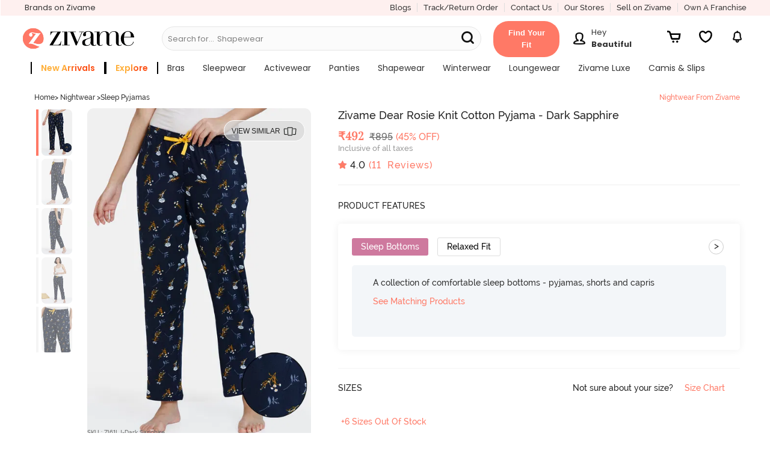

--- FILE ---
content_type: image/svg+xml
request_url: https://cdn.zivame.com/public/assets/images/arrow-down-thin.svg
body_size: -321
content:
<svg xmlns="http://www.w3.org/2000/svg" xml:space="preserve" id="Layer_1" version="1.1" viewBox="0 0 100 100"><path fill="#010101" d="m23.1 34.1 28.4 27.6L80 34.1l1.5.9-30 29.1-30-29.1 1.6-.9z"/></svg>

--- FILE ---
content_type: application/javascript; charset=utf-8
request_url: https://www.zivame.com/public/assets/js/lib/phonepesdk.js
body_size: 9196
content:
var PhonePe=function(e){var t={};function n(i){if(t[i])return t[i].exports;var s=t[i]={i:i,l:!1,exports:{}};return e[i].call(s.exports,s,s.exports,n),s.l=!0,s.exports}return n.m=e,n.c=t,n.d=function(e,t,i){n.o(e,t)||Object.defineProperty(e,t,{configurable:!1,enumerable:!0,get:i})},n.r=function(e){Object.defineProperty(e,"__esModule",{value:!0})},n.n=function(e){var t=e&&e.__esModule?function(){return e.default}:function(){return e};return n.d(t,"a",t),t},n.o=function(e,t){return Object.prototype.hasOwnProperty.call(e,t)},n.p="",n(n.s=6)}([function(e,t,n){"use strict";Object.defineProperty(t,"__esModule",{value:!0}),function(e){let t,n,i,s,a;!function(e){e.READ_SMS="READ_SMS",e.LOCATION="LOCATION"}(t=e.Permission||(e.Permission={})),function(e){e.web="web",e.native="native"}(n=e.Species||(e.Species={})),function(e){e.ios="ios",e.android="android"}(i=e.OS||(e.OS={})),function(e){e.ios="phonepe-ios",e.android="phonepe-android"}(s=e.OSUserAgent||(e.OSUserAgent={})),function(e){e.email="email",e.name="name",e.phoneNumber="phoneNumber",e.isEmailVerified="isEmailVerified"}(a=e.UserDetail||(e.UserDetail={}))}(t.ExternalConstants||(t.ExternalConstants={}))},function(e,t,n){"use strict";Object.defineProperty(t,"__esModule",{value:!0}),function(e){let t,n,i,s,a,o;e.sdkVersion="0.1",e.PhonePeSDKRNMajorVersion=0,e.PhonePeSDKRNMinorVersion=53,e.data_preferences="database_versions",e.PhonePeSDKVersion=4,function(e){e.confirmationScreenDuration=400,e.discoveryContextMode="PEER_TO_MERCHANT",e.paymentScreenName="PAY"}(t=e.General||(e.General={})),function(e){e.invalidParams="PARAMS_INVALID_OR_INSUFFICIENT"}(n=e.ErrorCode||(e.ErrorCode={})),function(e){e.payments=103,e.transactionDetails=105}(i=e.ActivityID||(e.ActivityID={})),function(e){e.name="PermissionsBridge",e.seekPermission="seekPermission",e.openSettingsPage="openSettingsPageForPermission",e.androidPrefix="android.permission.",e.locationPermissionName="ACCESS_FINE_LOCATION",e.kPermission="permission"}(s=e.PermissionsBridge||(e.PermissionsBridge={})),function(e){e.bridgeName="AnalyticsBridge",e.methodName="logMerchantEvent",e.kName="name",e.kMetadata="metadata",e.kGroupingKey="groupingKey"}(a=e.AnalyticsBridge||(e.AnalyticsBridge={})),function(e){e.bridgeName="AuthBridge",e.methodName="fetchGrantToken"}(o=e.AuthBridge||(e.AuthBridge={}))}(t.InternalConstants||(t.InternalConstants={}))},function(e,t,n){"use strict";Object.defineProperty(t,"__esModule",{value:!0}),function(e){let t,n,i,s,a,o,r,c;!function(e){e.reject="reject",e.resolve="resolve",e.callbackId="callbackId",e.prefName="prefName",e.key="key",e.defaultValue="defaultValue",e.value="value",e.min="min",e.max="max"}(t=e.General||(e.General={})),function(e){e.androidBridgeName="PreferencesBridge",e.getItem="getItem",e.setItem="setItem",e.removeItem="removeItem",e.removeItemAndroid="removeKey"}(n=e.Preferences||(e.Preferences={})),function(e){e.supportedVersion="getSupportedWebSDKVersion",e.androidBridgeName="MetadataBridge"}(i=e.Metadata||(e.Metadata={})),function(e){e.androidBridgeName="LocationBridge",e.startUpdatingLocation="startUpdatingLocation",e.stopUpdatingLocation="stopUpdatingLocation",e.getCurrentLocation="getCurrentLocation",e.locationSuccessEventKey="locationUpdated",e.locationFailureEventKey="failedToUpdateLocation",e.forceNewLocation="forceNew",e.getAddress="getAddress"}(s=e.Location||(e.Location={})),function(e){e.androidBridgeName="NavigationBridge",e.processRequest="processRequest",e.navigateToPath="navigateToPath",e.navigateToPathForResult="navigateToPathForResult"}(a=e.Navigation||(e.Navigation={})),function(e){e.navigateToPaymentsView="openPaymentsPage",e.navigateToTransactionDetail="openTransactionDetailsPage",e.navigateToHelpPage="openHelpPage",e.navigateToReactView="openReactView"}(o=e.NavigationIOS||(e.NavigationIOS={})),function(e){e.merchantId="merchantId",e.discoveryMode="mode",e.discoveryModeValue="PEER_TO_MERCHANT",e.title="Pay",e.transactionType="SENT_PAYMENT",e.timeoutTitle="Payment Expired",e.timeoutMessage="Sorry! Your payment request timed out. Please try again.",e.timeoutActionButtonTitle="OK",e.dismissTitle="Are you sure?",e.dismissMessage="Going back will cancel the payment. Are you sure you want to proceed?",e.dismissPositiveButtonTitle="I'm sure",e.dismissNegativeButtonTitle="Dismiss"}(r=e.Payments||(e.Payments={})),function(e){e.getUserDetails="getUserDetails",e.androidBridgeName="UserBridge",e.attributes="attributes"}(c=e.User||(e.User={}))}(t.PhonePeSDKWebConstants||(t.PhonePeSDKWebConstants={}))},function(e,t,n){"use strict";Object.defineProperty(t,"__esModule",{value:!0});const i=n(4),s=n(5),a=n(2),o=n(11);class r{static callback(e,t,n,i){s.Logger.logd("PhonePe","phonepeCallback called! with callbackName = "+e);let o=r.promiseMapping[e];o&&("1"===t?o[a.PhonePeSDKWebConstants.General.resolve](n):o[a.PhonePeSDKWebConstants.General.reject](i),delete r.promiseMapping[e])}static callNative(e,t,n){if(!o.MethodVersioningHandler.isMethodSupported(e))return void s.Logger.logd("PhonePe","Sorry! This method is not supported with PhonePe app's version");s.Logger.logd("PhonePe","Trying to call methodName = "+e);let a=window.webkit;if(i.PhonePeUtils.isValidMethodOniOS(e))a.messageHandlers[e].postMessage(n);else{window[t][e](JSON.stringify(n))}}static storePromiseAndCallNative(e,t,n){return new Promise((s,o)=>{let r=i.PhonePeUtils.createuuid();n[a.PhonePeSDKWebConstants.General.callbackId]=r,this.callNative(e,t,n),this.promiseMapping[r]={resolve:s,reject:o}})}}r.promiseMapping={},t.MessagingHandler=r},function(e,t,n){"use strict";Object.defineProperty(t,"__esModule",{value:!0});const i=n(0),s=n(1);var a=i.ExternalConstants.Permission;class o{static assert(e,t){if(!e)throw new Error(t)}static assertString(e,t){o.assertType(e,"string",t)}static assertNumber(e,t){o.assertType(e,"number",t)}static assertBoolean(e,t){o.assertType(e,"boolean",t)}static assertFunction(e,t){o.assertType(e,"function",t)}static assertArray(e,t){if((!t||e)&&e.constructor!==Array)throw new TypeError(s.InternalConstants.ErrorCode.invalidParams)}static assertObject(e,t){o.assertType(e,"object",t)}static assertType(e,t,n){if((!n||e)&&typeof e!==t)throw new TypeError(s.InternalConstants.ErrorCode.invalidParams)}static returnResolution(e){return new Promise((t,n)=>{t(e)})}static returnRejection(e){return new Promise((t,n)=>{n(e)})}static isValidSpecies(e){return e===i.ExternalConstants.Species.web||e===i.ExternalConstants.Species.native}static isValidOS(e){return e===i.ExternalConstants.OS.ios||e===i.ExternalConstants.OS.android}static createuuid(){return"xxxxxxxx-xxxx-4xxx-yxxx-xxxxxxxxxxxx".replace(/[xy]/g,function(e){var t=16*Math.random()|0;return("x"==e?t:3&t|8).toString(16)})}static osSpecificPermissionNames(e,t){let n=[];for(let o of e)if(t===i.ExternalConstants.OS.ios)n.push(a[o]);else{let e="";e=o===a.LOCATION?s.InternalConstants.PermissionsBridge.androidPrefix+s.InternalConstants.PermissionsBridge.locationPermissionName:s.InternalConstants.PermissionsBridge.androidPrefix+a[o],n.push(e)}return n}static strippedPermissionName(e,t){if(t===i.ExternalConstants.OS.ios)return e;let n=s.InternalConstants.PermissionsBridge.androidPrefix,o=e.replace(new RegExp("^"+n),"");return o===s.InternalConstants.PermissionsBridge.locationPermissionName&&(o=a.LOCATION),o}static isValidMethodOniOS(e){let t=window.webkit;return t&&t.messageHandlers&&t.messageHandlers[e]&&"function"==typeof t.messageHandlers[e].postMessage}}t.PhonePeUtils=o},function(e,t,n){"use strict";Object.defineProperty(t,"__esModule",{value:!0});const i=n(6);class s{static isLoggingEnabled(){return i.PhonePe.loggingEnabled}static logd(e,t){s.isLoggingEnabled()&&console.log("["+e+"] "+t)}constructor(e){this.tag=e}logd(e){s.logd(this.tag,e)}logAnything(e){console.log(e)}logError(e){0}}t.Logger=s},function(e,t,n){"use strict";var i=this&&this.__awaiter||function(e,t,n,i){return new(n||(n=Promise))(function(s,a){function o(e){try{c(i.next(e))}catch(e){a(e)}}function r(e){try{c(i.throw(e))}catch(e){a(e)}}function c(e){e.done?s(e.value):new n(function(t){t(e.value)}).then(o,r)}c((i=i.apply(e,t||[])).next())})};Object.defineProperty(t,"__esModule",{value:!0});const s=n(7),a=n(33),o=n(31),r=n(29),c=n(11),l=n(4),u=n(27),d=n(23),h=n(20),P=n(15),g=n(13),p=n(3),m=n(8),v=n(1),N=n(0),T=n(2),y=n(9),E=n(10);var f=N.ExternalConstants.Permission;t.MessagingHandler=p.MessagingHandler,t.EventHandler=m.EventHandler,t.Constants=N.ExternalConstants,t.PaymentModels=E.ExternalPaymentModels;class S{constructor(e,t){this.preferencesModule=P.NativePreferenceBridgeFactory.getNativePreferenceBridge(e,t),this.locationModule=d.LocationBridgeFactory.getNativeLocationBridge(e,t),this.navigationModule=h.NativeNavigationFactory.repository(e,t),this.permissionsBridge=r.NativePermissionsBridgeFactory.getPermissionsBridge(e,t),this.analyticsBridge=o.NativeAnalyticsBridgeFactory.getNativeAnalyticsBridge(e,t),this.authBridge=a.NativeOAuthBridgeFactory.bridge(e),this.deviceInfoBridge=g.NativeDeviceInfoBridgeFactory.bridge(e),this.species=e}static build(e,t){return i(this,void 0,void 0,function*(){let n=t;if(n||(n=this.getOperatingSystem(e)),!n)throw new Error(v.InternalConstants.ErrorCode.invalidParams);if(!l.PhonePeUtils.isValidSpecies(e)||!l.PhonePeUtils.isValidOS(n))throw new Error(v.InternalConstants.ErrorCode.invalidParams);let i=new S(e,n);return e===N.ExternalConstants.Species.web&&(yield c.MethodVersioningHandler.initSupportedVersionFromNative()),i})}static getOperatingSystem(e){if(e===N.ExternalConstants.Species.web){if(-1!==navigator.userAgent.search(N.ExternalConstants.OSUserAgent.android))return N.ExternalConstants.OS.android;if(-1!==navigator.userAgent.search(N.ExternalConstants.OSUserAgent.ios))return N.ExternalConstants.OS.ios;let e=T.PhonePeSDKWebConstants.NavigationIOS.navigateToPaymentsView;return l.PhonePeUtils.isValidMethodOniOS(e)?N.ExternalConstants.OS.ios:N.ExternalConstants.OS.android}return N.ExternalConstants.OS.android}getItem(e,t,n){try{l.PhonePeUtils.assertString(e),l.PhonePeUtils.assertString(t),l.PhonePeUtils.assertString(n,!0)}catch(e){return l.PhonePeUtils.returnRejection(e)}return this.preferencesModule.getString(e,t,n)}setItem(e,t,n){try{l.PhonePeUtils.assertString(e),l.PhonePeUtils.assertString(t),l.PhonePeUtils.assertString(n)}catch(e){return l.PhonePeUtils.returnRejection(e)}return this.preferencesModule.saveString(e,t,n),l.PhonePeUtils.returnResolution(void 0)}removeItem(e,t){try{l.PhonePeUtils.assertString(e),l.PhonePeUtils.assertString(t)}catch(e){return l.PhonePeUtils.returnRejection(e)}return this.preferencesModule.removeItem(e,t),l.PhonePeUtils.returnResolution(void 0)}startUpdatingLocation(){this.locationModule.startUpdatingLocation()}stopUpdatingLocation(){this.locationModule.stopUpdatingLocation()}getCurrentLocation(){return this.locationModule.getCurrentLocation(!0)}registerLocationUpdateSuccessCallback(e,t){try{l.PhonePeUtils.assertString(e),l.PhonePeUtils.assertFunction(t)}catch(e){return l.PhonePeUtils.returnRejection(e)}let n=this.locationModule.onLocationUpdateSuccess(e,t);return l.PhonePeUtils.returnResolution(n)}registerLocationUpdateFailureCallback(e,t){try{l.PhonePeUtils.assertString(e),l.PhonePeUtils.assertFunction(t)}catch(e){return l.PhonePeUtils.returnRejection(e)}let n=this.locationModule.onLocationUpdateFailure(e,t);return l.PhonePeUtils.returnResolution(n)}openPaymentsPage(e,t,n,i,s,a){try{l.PhonePeUtils.assertString(e),l.PhonePeUtils.assertObject(t),this.species===N.ExternalConstants.Species.web&&l.PhonePeUtils.assertString(n,!0),l.PhonePeUtils.assertString(i,!0),l.PhonePeUtils.assertArray(s,!0)}catch(e){return l.PhonePeUtils.returnRejection(e)}let o=t[y.ExternalPaymentsNamespace.Constant.kPayableAmount],r={};o&&(r={amount:o}),this.logMerchantEvent("CATEGORY_PAYMENT_INIT",r);let c=u.ExternalNavigationFactory.paymentNavigationRequest(e,t,n,i,s,a);return new Promise((e,n)=>{this.navigationModule.processNavigationRequestForResultAsync(c).then(n=>{let i={},s=y.ExternalPaymentsNamespace.Constant.kMerchantTransactionId,a=t[s];a&&(i[s]=a),e(i)}).catch(e=>{n(e)})})}openTransactionDetailsPage(e){try{l.PhonePeUtils.assertString(e)}catch(e){return l.PhonePeUtils.returnRejection(e)}let t=u.ExternalNavigationFactory.transactionDetailRequest(e);return this.navigationModule.processNavigationRequestForResultAsync(t)}seekPermission(e){try{l.PhonePeUtils.assertArray(e);for(let t of e)l.PhonePeUtils.assertString(t),l.PhonePeUtils.assert(void 0!==f[t],v.InternalConstants.ErrorCode.invalidParams)}catch(e){return l.PhonePeUtils.returnRejection(e)}return this.permissionsBridge.seekPermission(e)}openSettingsPageForPermission(){return this.permissionsBridge.openSettingsPageForPermission()}loadFont(e,t,n){if(this.species===N.ExternalConstants.Species.web)return l.PhonePeUtils.returnRejection(v.InternalConstants.ErrorCode.invalidParams);throw new Error("Wrong species sent")}logMerchantEvent(e,t){try{l.PhonePeUtils.assertString(e),l.PhonePeUtils.assertObject(t,!0)}catch(e){return l.PhonePeUtils.returnRejection(e)}return this.analyticsBridge.logMerchantEvent(e,t)}fetchGrantToken(){return this.authBridge.fetchGrantToken()}getDeviceInfo(){return this.deviceInfoBridge.getDeviceInfo()}closeApp(){let e=new s.CloseAppNavRequest("");this.navigationModule.closeAppRequest(e)}isMethodSupported(e){return c.MethodVersioningHandler.isMethodSupported(e)}}S.loggingEnabled=!1,t.PhonePe=S},function(e,t,n){"use strict";var i;Object.defineProperty(t,"__esModule",{value:!0}),function(e){e.WebView="WebView",e.ReactView="ReactView",e.PaymentsView="PaymentView",e.AppScreen="AppScreen",e.ContactPicker="ContactPicker",e.TransactionDetail="TransactionDetail",e.Profile="Profile",e.HelpPage="HelpPage",e.MandateSetup="MandateSetup",e.AddToWallet="AddToWallet",e.MicroApp="MicroApp",e.PWAWebView="PWAWebView"}(i=t.NavigationScreenType||(t.NavigationScreenType={}));class s{constructor(e,t,n,i){this.screenType=e,this.title=t,this.animated=n,this.showModally=i,this.isNewTask=!1}}t.BaseNavigationRequest=s;t.ReactViewNavigationRequest=class extends s{constructor(e,t,n,s,a,o,r,c,l,u,d,h){super(i.ReactView,s,a,o),this.appId=h,this.bundleName=e,this.componentName=t,this.shouldShowToolbar=n,this.toolBarText=s,this.animated=a,this.showModally=o,this.initialProperties=r,this.category=c,this.merchantId=l,this.merchantName=u,this.tAndCUrl=d}};t.WebViewNavigationRequest=class extends s{constructor(e,t,n,s,a,o,r,c,l){super(i.WebView,t,c,l),this.url=e,this.title=t,this.shouldShowToolBar=n,this.shouldShowBackButton=s,this.screenName=a,this.shouldAllowWebViewBack=o,this.shouldShowProgressWhileLoading=r}};t.PWAWebViewNavigationRequest=class extends s{constructor(e,t,n){super(i.PWAWebView,"",!0,!0),this.merchantId=e,this.deepLinkUrl=t,this.appId=n}};t.AppScreenNavigationRequest=class extends s{constructor(e,t,n,s,a,o){super(i.AppScreen,s,a,o),this.screenName=e,this.url=t,this.params=n}};t.PaymentMetaData=class{constructor(e){this.details=e}};t.PaymentNavigationRequest=class extends s{constructor(e,t,n,s,a,o,r,c,l,u){super(i.PaymentsView,t,n,s),this.mode=a,this.microPayRequest=o,this.internalPaymentUiConfig=r,this.transactionType=c,this.metaData=l,this.originInfo=u}};t.MandateSetupNavigationRequest=class extends s{constructor(e,t,n,s,a,o){super(i.MandateSetup,n,s,a),this.mandateContext=e,this.mandateUiConfig=t,this.mandateType=o||"MERCHANT"}};t.AddToWalletNavigationRequest=class extends s{constructor(e,t,n,s){super(i.AddToWallet,t,n,s),this.addToWalletUiContext=e}};t.TransactionDetailsNavigationRequest=class extends s{constructor(e,t,n,s,a,o,r){super(i.TransactionDetail,t,n,s),this.transactionId=a,this.transactionType=o,this.info=r}};t.ContactNavigationRequest=class extends s{constructor(e,t,n,s,a,o,r,c,l,u,d,h,P,g){super(i.ContactPicker,t,n,s),this.contactPickerMode=a,this.contactPickerType=o,this.initialContacts=r,this.transactionType=c,this.isVpaEnable=l,this.isSelfEnable=u,this.phoneContact=d,this.vpaContact=h,this.accountContact=P}};t.ProfileNavRequest=class extends s{constructor(e,t,n,i){super(e,t,n,i)}};t.HelpPageNavRequest=class extends s{constructor(e,t,n,s,a,o,r,c,l){super(i.HelpPage,t,n,s),this.transactionId=e,this.screen=r,this.url=c,this.shouldShowToolBar=a,this.shouldAllowWebViewBack=o,this.freshBotIntentData=l}};t.FreshBotIntentData=class{constructor(e){this.freshBotScreens=e,this.queryParams={}}};t.CloseAppNavRequest=class{constructor(e){this.appIdentifier=e}};t.MicroAppNavigationRequest=class extends s{constructor(e,t,n,s,a){super(i.MicroApp,n,s,a),this.appId=e,this.initialProperties=t}}},function(e,t,n){"use strict";Object.defineProperty(t,"__esModule",{value:!0});const i=n(5);class s{static addSubscription(e){let t=this.eventNameToSubscriptionMapping[e.eventName];t?t.push(e):(t=[]).push(e),this.eventNameToSubscriptionMapping[e.eventName]=t}static removeSubscription(e){let t=e.eventName,n=e.callbackName,i=this.eventNameToSubscriptionMapping[t];if(i){let e=[],t=0;for(let s of i)s.callbackName===n&&(e.push(t),t++);for(;e.length;){let t=e.pop();t&&i.splice(t,1)}}}static removeAllSubscriptions(e){this.eventNameToSubscriptionMapping.hasOwnProperty(e)&&delete this.eventNameToSubscriptionMapping[e]}static sendEvent(e,t){let n=this.eventNameToSubscriptionMapping[e];if(n)for(let e of n)e.listener(t);else i.Logger.logd("PhonePe","[Error] No subscribers for eventName = "+e)}}s.eventNameToSubscriptionMapping={},t.EventHandler=s},function(e,t,n){"use strict";Object.defineProperty(t,"__esModule",{value:!0});var i=n(10).ExternalPaymentModels.ActionButtonProp;!function(e){let t,n,s,a,o;!function(e){e.discoveryModeValue="PEER_TO_MERCHANT",e.title="Pay",e.transactionType="SENT_PAYMENT",e.timeoutTitle="Payment Expired",e.timeoutMessage="Sorry! Your payment request timed out. Please try again.",e.timeoutActionButtonTitle="OK",e.dismissTitle="Are you sure?",e.dismissMessage="Going back will cancel the payment. Are you sure you want to proceed?",e.dismissPositiveButtonTitle="I'm sure",e.dismissNegativeButtonTitle="Dismiss",e.PAYMENT_TIMEOUT="PAYMENT_TIMEOUT",e.PAYMENT_DISMISS="PAYMENT_DISMISS",e.kMerchantId="merchantId",e.kSellingPrice="sellingPrice",e.kPayableAmount="payableAmount",e.kServiceType="serviceType",e.kServiceTypeValue="WEBAPP",e.kReservationId="reservationId",e.kServiceCategory="serviceCategory",e.kServiceCategoryValue="WEB",e.kServiceContext="serviceContext",e.kQuantity="quantity",e.kValidFor="validFor",e.kMerchantTransactionId="merchantTransactionId",e.kKey="key",e.kValue="value"}(t=e.Constant||(e.Constant={})),function(e){e[e.CONTACT_TYPE_VPA=1]="CONTACT_TYPE_VPA",e[e.CONTACT_TYPE_PHONE=2]="CONTACT_TYPE_PHONE",e[e.CONTACT_TYPE_MERCHANT=3]="CONTACT_TYPE_MERCHANT",e[e.CONTACT_TYPE_USER_DATA=4]="CONTACT_TYPE_USER_DATA",e[e.CONTACT_TYPE_EXTERNAL_UPI_MERCHANT=5]="CONTACT_TYPE_EXTERNAL_UPI_MERCHANT",e[e.CONTACT_TYPE_RETAIL_MERCHANT=6]="CONTACT_TYPE_RETAIL_MERCHANT",e[e.CONTACT_TYPE_BANK_ACCOUNT=7]="CONTACT_TYPE_BANK_ACCOUNT",e[e.CONTACT_TYPE_WALLET=8]="CONTACT_TYPE_WALLET",e[e.CONTACT_TYPE_MY_ACCOUNT=9]="CONTACT_TYPE_MY_ACCOUNT"}(n=e.CONTACT_TYPE||(e.CONTACT_TYPE={})),function(e){e[e.MODE_SEND_MONEY=1]="MODE_SEND_MONEY",e[e.MODE_SPLIT_MONEY=2]="MODE_SPLIT_MONEY",e[e.REQUEST_MONEY=3]="REQUEST_MONEY",e[e.MODE_RECHARGE_MOBILE=4]="MODE_RECHARGE_MOBILE",e[e.MODE_WALLET_TOP_UP=5]="MODE_WALLET_TOP_UP",e[e.MODE_BLE_PAYMENT=6]="MODE_BLE_PAYMENT"}(s=e.PAYMENT_MODE||(e.PAYMENT_MODE={})),function(e){e.SENT_PAYMENT="SENT_PAYMENT",e.RECEIVED_PAYMENT="RECEIVED_PAYMENT",e.USER_TO_USER_SENT_REQUEST="USER_TO_USER_SENT_REQUEST",e.USER_TO_USER_RECEIVED_REQUEST="USER_TO_USER_RECEIVED_REQUEST",e.ENSEMBLE_SENT_PAYMENT="ENSEMBLE_SENT_PAYMENT",e.MISSED_PAYMENT="MISSED_PAYMENT",e.PHONE_RECHARGE="PHONE_RECHARGE",e.BILL_PAYMENT="BILL_PAYMENT",e.TICKETING="TICKETING",e.COMMUTE="COMMUTE",e.UNKNOWN="UNKNOWN"}(a=e.TRANSACTION_TYPE||(e.TRANSACTION_TYPE={})),function(e){e.MERCHANT_REVERSAL="MERCHANT_REVERSAL",e.MERCHANT_CASHBACK="MERCHANT_CASHBACK"}(o=e.TRANSFER_MODE||(e.TRANSFER_MODE={}));e.Contact=class{constructor(e,t,n,i){this.type=e,this.name=t,this.displayImageUrl=n,this.lookupId=i}};e.InternalPaymentUiConfig=class{constructor(e,t,n,s,a,o){if(this.isAmountEditable=!1,this.isInitialContactEditable=!1,this.isNoteEditable=!1,this.showRateMeDialog=!1,this.title=e,this.initialAmount=t,this.initialContactList=n,this.confirmationScreenDuration=s,a)this.confirmationActionButtonProperties=a;else{let e={PENDING:new i("DONE"),COMPLETED:new i("VIEW BOOKING"),ERRORED:new i("DONE"),DEFAULT:new i("DONE")};this.confirmationActionButtonProperties=e}this.shouldConfirmationCloseOnFailure=o||!1}};class r{constructor(e){this.allowedInstruments=e,this.supportedInstruments=e}}e.PayRequest=r;e.MicroPayRequest=class extends r{constructor(e,t,n,i){super(t),this.merchantId=e,this.fallbackURL=n,this.paymentOptionsContext=i}};e.PaymentTimeOutModel=class{constructor(e,t,n,i,s,a){this.time=e,this.showDialog=t,this.title=n,this.message=i,this.actionButtonName=s,this.errorCode=a}};e.DismissBehaviourModel=class{constructor(e,t,n,i,s,a){this.showDialog=e,this.title=t,this.message=n,this.positiveButton=i,this.negativeButton=s,this.errorCode=a}};e.TopUpConsentContext=class{constructor(e,t,n){this.showDialog=e,this.title=t,this.message=n}};e.AddToWalletUiContext=class{constructor(e,t,n,i,s,a,o,r,c,l,u,d){this.walletPageTitle=e,this.suggestedAmount=t,this.showCloseWalletOption=n,this.hideWalletWithdrawal=i,this.minAmount=s,this.showRateMeDialog=a,this.isAmountEditable=o,this.confirmationScreenDuration=r,this.showTopupConsent=c,this.topUpConsentContext=l,this.paymentDismiss=u,this.paymentOptionsContext=d}};e.MandateConfig=class{constructor(e,t,n,i,s,a){this.type=e,this.merchantId=t,this.serviceProviderIds=n,this.serviceType=i,this.serviceCategory=s,this.entityType=a}};e.MandateVisibleProperties=class{constructor(e,t,n,i,s){this.amount=e,this.frequency=t,this.autoPayDay=n,this.payeeWidget=i,this.toolbar=s}};e.MandateUiConfig=class{constructor(e,t,n,i,s,a,o,r,c,l,u,d,h,P,g){this.visibilityProperty=e,this.analyticsInfo=t,this.successMessage=n,this.actionButtonText=i,this.title=s,this.merchantName=a,this.merchantMandateDescription=o,this.merchantBannerImageId=r,this.merchantBannerImageSection=c,this.merchantImageId=l,this.merchantImageSection=u,this.mandateInfoLink=d,this.confirmationScreenDuration=h,this.dismissButtonDisplayTimeout=P,this.contactId=g}};e.PaymentOptionsContext=class{constructor(e){this.type="FULFILL_SERVICE",this.metaData=e}};e.PaymentOptionsContextMetadata=class{constructor(e,t,n,i){this.merchantId=e,this.serviceCategory=t,this.serviceProviderId=n,this.serviceType=i}}}(t.ExternalPaymentsNamespace||(t.ExternalPaymentsNamespace={}))},function(e,t,n){"use strict";Object.defineProperty(t,"__esModule",{value:!0}),function(e){let t;!function(e){e.PENDING="PENDING",e.COMPLETED="COMPLETED",e.ERRORED="ERRORED",e.DEFAULT="DEFAULT"}(t=e.TransactionState||(e.TransactionState={}));e.ActionButtonProp=class{constructor(e,t){this.name=e,this.shouldHide=t}}}(t.ExternalPaymentModels||(t.ExternalPaymentModels={}))},function(e,t,n){"use strict";var i=this&&this.__awaiter||function(e,t,n,i){return new(n||(n=Promise))(function(s,a){function o(e){try{c(i.next(e))}catch(e){a(e)}}function r(e){try{c(i.throw(e))}catch(e){a(e)}}function c(e){e.done?s(e.value):new n(function(t){t(e.value)}).then(o,r)}c((i=i.apply(e,t||[])).next())})};Object.defineProperty(t,"__esModule",{value:!0});const s=n(5),a=n(3),o=n(2),r=n(1);class c{static initSupportedVersionFromNative(){return i(this,void 0,void 0,function*(){yield this.fetchNativeSupportedSDKVersion().then(e=>{s.Logger.logd("PhonePe","Version received from native side = "+e),c.version=Number(e)}).catch(e=>{throw s.Logger.logd("PhonePe","Error found when trying to fetch version = "+e),Error("Something is really wrong here! We should be able to fetch version always. Are you sure you are testing it inside the PhonePe app?")}),this.populateMethodToVersionMapping()})}static isMethodSupported(e){if(e===o.PhonePeSDKWebConstants.Metadata.supportedVersion)return!0;if(!c.version)throw s.Logger.logd("PhonePe","[Error] Can't call isMethodSupported before native has returned the version"),Error("Can't call isMethodSupported before native has returned the version");let t=c.methodToVersionMapping[e];if(!t)throw s.Logger.logd("PhonePe","[Error] Could not find this method in mapping. This should never happen!"),Error("Could not find this method in mapping. This should never happen!");{let e=t[o.PhonePeSDKWebConstants.General.min],n=t[o.PhonePeSDKWebConstants.General.max],i=c.version;if(s.Logger.logd("PhonePe","Comparing minVersion = "+e+" maxVersion = "+n+" nativeSDKSupportVersion = "+i),i<e)return!1;if(-1!==n&&i>n)return!1}return!0}static fetchNativeSupportedSDKVersion(){return s.Logger.logd("PhonePe","Trying to call supportedVersion method in fetchNativeSupportedSDKVersion"),a.MessagingHandler.storePromiseAndCallNative(o.PhonePeSDKWebConstants.Metadata.supportedVersion,o.PhonePeSDKWebConstants.Metadata.androidBridgeName,{})}static populateMethodToVersionMapping(){let e={min:1,max:-1};this.methodToVersionMapping[o.PhonePeSDKWebConstants.Preferences.getItem]=e,this.methodToVersionMapping[o.PhonePeSDKWebConstants.Preferences.setItem]=e,this.methodToVersionMapping[o.PhonePeSDKWebConstants.Preferences.removeItem]=e,this.methodToVersionMapping[o.PhonePeSDKWebConstants.Preferences.removeItemAndroid]=e,this.methodToVersionMapping[o.PhonePeSDKWebConstants.Location.startUpdatingLocation]=e,this.methodToVersionMapping[o.PhonePeSDKWebConstants.Location.stopUpdatingLocation]=e,this.methodToVersionMapping[o.PhonePeSDKWebConstants.Location.getCurrentLocation]=e,this.methodToVersionMapping[o.PhonePeSDKWebConstants.Navigation.navigateToPath]=e,this.methodToVersionMapping[o.PhonePeSDKWebConstants.Navigation.navigateToPathForResult]=e,this.methodToVersionMapping[o.PhonePeSDKWebConstants.NavigationIOS.navigateToPaymentsView]=e,this.methodToVersionMapping[o.PhonePeSDKWebConstants.NavigationIOS.navigateToHelpPage]=e,this.methodToVersionMapping[o.PhonePeSDKWebConstants.NavigationIOS.navigateToTransactionDetail]=e,this.methodToVersionMapping[o.PhonePeSDKWebConstants.User.getUserDetails]=e,this.methodToVersionMapping[o.PhonePeSDKWebConstants.Metadata.supportedVersion]=e,this.methodToVersionMapping[r.InternalConstants.PermissionsBridge.openSettingsPage]=e,this.methodToVersionMapping[r.InternalConstants.PermissionsBridge.seekPermission]=e,this.methodToVersionMapping[r.InternalConstants.AnalyticsBridge.methodName]=e,this.methodToVersionMapping[r.InternalConstants.AuthBridge.methodName]=e}}c.methodToVersionMapping={},t.MethodVersioningHandler=c},function(e,t,n){"use strict";Object.defineProperty(t,"__esModule",{value:!0});t.WebNativeDeviceInfoBridge=class{getDeviceInfo(){return Promise.resolve()}}},function(e,t,n){"use strict";Object.defineProperty(t,"__esModule",{value:!0});const i=n(12),s=n(0);t.NativeDeviceInfoBridgeFactory=class{static bridge(e){if(e===s.ExternalConstants.Species.web)return new i.WebNativeDeviceInfoBridge;throw new Error("Wrong species sent")}}},function(e,t,n){"use strict";Object.defineProperty(t,"__esModule",{value:!0});const i=n(5),s=n(3),a=n(0),o=n(2);var r=o.PhonePeSDKWebConstants.Preferences;t.WebNativePreferenceBridge=class{constructor(e){this.operatingSystem=e}getString(e,t,n){let i=this.prefObject(e,t,void 0,n);return s.MessagingHandler.storePromiseAndCallNative(r.getItem,r.androidBridgeName,i)}getNumber(e,t,n){return new Promise((e,t)=>{t("This should not be called in case of web pref bridge")})}getDecryptedUserId(){return new Promise((e,t)=>{t("This should not be called in case of web pref bridge")})}saveNumber(e,t,n){i.Logger.logd("PhonePe","[Error] his should not be called in case of web pref bridge")}saveString(e,t,n){let i=this.prefObject(e,t,n,void 0);s.MessagingHandler.callNative(r.setItem,r.androidBridgeName,i)}removeItem(e,t){let n=this.prefObject(e,t,void 0,void 0),i=r.removeItem;this.operatingSystem===a.ExternalConstants.OS.android&&(i=r.removeItemAndroid),s.MessagingHandler.callNative(i,o.PhonePeSDKWebConstants.Preferences.androidBridgeName,n)}prefObject(e,t,n,i){let s={};return e&&(s[o.PhonePeSDKWebConstants.General.prefName]=e),t&&(s[o.PhonePeSDKWebConstants.General.key]=t),i&&(s[o.PhonePeSDKWebConstants.General.defaultValue]=i),n&&(s[o.PhonePeSDKWebConstants.General.value]=n),s}}},function(e,t,n){"use strict";Object.defineProperty(t,"__esModule",{value:!0});const i=n(14),s=n(0);t.NativePreferenceBridgeFactory=class{static getNativePreferenceBridge(e,t){if(e===s.ExternalConstants.Species.web)return new i.WebNativePreferenceBridge(t);throw new Error("Wrong species sent")}}},function(e,t,n){"use strict";var i=this&&this.__awaiter||function(e,t,n,i){return new(n||(n=Promise))(function(s,a){function o(e){try{c(i.next(e))}catch(e){a(e)}}function r(e){try{c(i.throw(e))}catch(e){a(e)}}function c(e){e.done?s(e.value):new n(function(t){t(e.value)}).then(o,r)}c((i=i.apply(e,t||[])).next())})};Object.defineProperty(t,"__esModule",{value:!0});const s=n(4),a=n(7),o=n(3),r=n(2);t.IOSWebNavigationHandler=class{processNavigationRequestAsync(e,t){return i(this,void 0,void 0,function*(){if(e.screenType===a.NavigationScreenType.PaymentsView){let n=e;return this.navigateToPayment(n,e.isNewTask,t)}if(e.screenType===a.NavigationScreenType.TransactionDetail){let n=e;return this.navigateToTransactionDetail(n,e.isNewTask,t)}return s.PhonePeUtils.returnRejection("Unhandled request type")})}processNavigationRequestForResultAsync(e){return i(this,void 0,void 0,function*(){return this.processNavigationRequestAsync(e,!0)})}navigateToPayment(e,t,n){let i=e,s=r.PhonePeSDKWebConstants.NavigationIOS.navigateToPaymentsView;return o.MessagingHandler.storePromiseAndCallNative(s,"",i)}navigateToTransactionDetail(e,t,n){return i(this,void 0,void 0,function*(){let t=e,n=r.PhonePeSDKWebConstants.NavigationIOS.navigateToTransactionDetail;return o.MessagingHandler.storePromiseAndCallNative(n,"",t)})}closeAppRequest(e){}}},function(e,t,n){"use strict";Object.defineProperty(t,"__esModule",{value:!0});t.Node=class{constructor(e,t,n){this.name=e,this.screenType=t,this.data=n}};t.Path=class{constructor(e){this.node=e}}},function(e,t,n){"use strict";Object.defineProperty(t,"__esModule",{value:!0});const i=n(17);t.NativeNavigationRequestFactory=class{static pathFromPaymentRequest(e,t){let n=[],s=new i.Node("payment_activity","ACTIVITY",{}),a={};a.mode=JSON.stringify(e.mode),a.internalPaymentUiConfig=JSON.stringify(e.internalPaymentUiConfig),a.microPayRequest=JSON.stringify(e.microPayRequest),a.transactionType=JSON.stringify(e.transactionType),a.info=JSON.stringify(e.originInfo),a.metaData=JSON.stringify(e.metaData);let o=new i.Node("micro_app_payment","FRAGMENT",a);return n.push(s),n.push(o),new i.Path(n)}static pathFromTransactionDetailsRequest(e,t){let n=[],s=new i.Node("transaction_details_activity","ACTIVITY",{}),a={};a.transactionId=JSON.stringify(e.transactionId),a.transactionType=JSON.stringify("TICKETING"),a.info=JSON.stringify(e.info);let o=new i.Node("transaction_details_fragment","FRAGMENT",a);return n.push(s),n.push(o),new i.Path(n)}}},function(e,t,n){"use strict";var i=this&&this.__awaiter||function(e,t,n,i){return new(n||(n=Promise))(function(s,a){function o(e){try{c(i.next(e))}catch(e){a(e)}}function r(e){try{c(i.throw(e))}catch(e){a(e)}}function c(e){e.done?s(e.value):new n(function(t){t(e.value)}).then(o,r)}c((i=i.apply(e,t||[])).next())})};Object.defineProperty(t,"__esModule",{value:!0});const s=n(4),a=n(3),o=n(18),r=n(7),c=n(2),l=n(1);var u=c.PhonePeSDKWebConstants.Navigation,d=l.InternalConstants.ActivityID;class h{processNavigationRequestAsync(e,t){return i(this,void 0,void 0,function*(){if(e.screenType===r.NavigationScreenType.PaymentsView){let n=e;return this.navigateToPayment(n,e.isNewTask,t)}if(e.screenType===r.NavigationScreenType.TransactionDetail){let n=e;return this.navigateToTransactionDetail(n,e.isNewTask,t)}return s.PhonePeUtils.returnRejection("Unhandled request type")})}processNavigationRequestForResultAsync(e){return i(this,void 0,void 0,function*(){return this.processNavigationRequestAsync(e,!0)})}navigateToPayment(e,t,n){let i=o.NativeNavigationRequestFactory.pathFromPaymentRequest(e,t),s=this.objectForNavigation(i,d.payments,t);return n?a.MessagingHandler.storePromiseAndCallNative(u.navigateToPathForResult,u.androidBridgeName,s):a.MessagingHandler.callNative(u.navigateToPath,u.androidBridgeName,s)}navigateToTransactionDetail(e,t,n){return i(this,void 0,void 0,function*(){let i=o.NativeNavigationRequestFactory.pathFromTransactionDetailsRequest(e,t),s=this.objectForNavigation(i,d.transactionDetails,t);return n?a.MessagingHandler.storePromiseAndCallNative(u.navigateToPathForResult,u.androidBridgeName,s):a.MessagingHandler.callNative(u.navigateToPath,u.androidBridgeName,s)})}objectForNavigation(e,t,n){let i={};return i[h.pathKey]=JSON.stringify(e),i[h.activityIdKey]=t,i[h.isNewTaskKey]=n?268435456:0,i}closeAppRequest(e){}}h.pathKey="path",h.activityIdKey="activityId",h.isNewTaskKey="isNewTask",t.AndroidWebNavigationHandler=h},function(e,t,n){"use strict";Object.defineProperty(t,"__esModule",{value:!0});const i=n(19),s=n(16),a=n(0);t.NativeNavigationFactory=class{static repository(e,t){if(e===a.ExternalConstants.Species.web)return t===a.ExternalConstants.OS.ios?new s.IOSWebNavigationHandler:new i.AndroidWebNavigationHandler;throw new Error("Wrong species sent")}}},function(e,t,n){"use strict";Object.defineProperty(t,"__esModule",{value:!0});const i=n(8);t.PhonePeWebSubscription=class{constructor(e,t,n){this.eventName=t,this.listener=n,this.callbackName=e}remove(){i.EventHandler.removeSubscription(this)}}},function(e,t,n){"use strict";Object.defineProperty(t,"__esModule",{value:!0});const i=n(21),s=n(2),a=n(3),o=n(8);var r=s.PhonePeSDKWebConstants.Location;t.WebLocationBridge=class{getAddress(e,t){return Promise.resolve()}startUpdatingLocation(){a.MessagingHandler.callNative(r.startUpdatingLocation,r.androidBridgeName,{})}stopUpdatingLocation(){a.MessagingHandler.callNative(r.stopUpdatingLocation,r.androidBridgeName,{}),o.EventHandler.removeAllSubscriptions(r.locationSuccessEventKey),o.EventHandler.removeAllSubscriptions(r.locationFailureEventKey)}getCurrentLocation(){let e={};return e[r.forceNewLocation]=!0,a.MessagingHandler.storePromiseAndCallNative(r.getCurrentLocation,r.androidBridgeName,e)}onLocationUpdateSuccess(e,t){let n=new i.PhonePeWebSubscription(e,r.locationSuccessEventKey,t);return o.EventHandler.addSubscription(n),n}onLocationUpdateFailure(e,t){let n=new i.PhonePeWebSubscription(e,r.locationFailureEventKey,t);return o.EventHandler.addSubscription(n),n}isLocationTurnedOn(){return Promise.resolve()}turnOnLocation(){return Promise.resolve()}setLocationPriority(e){}}},function(e,t,n){"use strict";Object.defineProperty(t,"__esModule",{value:!0});const i=n(22),s=n(0);t.LocationBridgeFactory=class{static getNativeLocationBridge(e,t){if(e===s.ExternalConstants.Species.web)return new i.WebLocationBridge;throw new Error("Wrong species sent")}}},function(e,t,n){"use strict";Object.defineProperty(t,"__esModule",{value:!0});t.AnalyticsInfo=class{constructor(e,t,n){this.category=e,this.action=t,this.groupingKey=n,this.startTimeStamp=(new Date).getTime(),this.lastTimeStamp=this.startTimeStamp,this.customDimens={},this.isTransactionalEvent=!1,this.value=0,this.isFirstTime=!0}setValue(e){this.value=e}setTransactionalEvent(e){this.isTransactionalEvent=!0,this.value=e}setCustomDimension(e){this.customDimens=e}setLastTimeStamp(e){this.lastTimeStamp=e}}},function(e,t,n){"use strict";Object.defineProperty(t,"__esModule",{value:!0});const i=n(9);var s=i.ExternalPaymentsNamespace.Constant,a=i.ExternalPaymentsNamespace.PaymentOptionsContext,o=i.ExternalPaymentsNamespace.PaymentOptionsContextMetadata,r=i.ExternalPaymentsNamespace.MicroPayRequest,c=i.ExternalPaymentsNamespace.PaymentTimeOutModel,l=i.ExternalPaymentsNamespace.DismissBehaviourModel,u=i.ExternalPaymentsNamespace.InternalPaymentUiConfig,d=i.ExternalPaymentsNamespace.Contact,h=i.ExternalPaymentsNamespace.CONTACT_TYPE;const P=n(1);t.ExternalPaymentsRequestFactory=class{static microPayRequest(e,t){let n=new r(e[s.kMerchantId],191,t);n.serviceProviderId=n.merchantId;let i={};i[s.kSellingPrice]=e[s.kPayableAmount],i[s.kServiceType]=s.kServiceTypeValue,i[s.kReservationId]=e[s.kReservationId];let c={};c[s.kServiceCategory]=e[s.kServiceCategory],i[s.kServiceContext]=c,e[s.kQuantity]&&(i[s.kQuantity]=e[s.kQuantity]),n.fulFillContext=JSON.stringify(i),n.discoveryContext=JSON.stringify(this.discoveryContext(n.merchantId));let l=new o(n.merchantId,e[s.kServiceCategory],n.merchantId,s.kServiceTypeValue);return n.paymentOptionsContext=JSON.stringify(new a(l)),n}static discoveryContext(e){return{merchantId:e,mode:P.InternalConstants.General.discoveryContextMode}}static internalPaymentUIConfig(e,t,n,i,s,a){let o=[new d(h.CONTACT_TYPE_MERCHANT,t,i,a)],r=P.InternalConstants.General.confirmationScreenDuration,c=new u(P.InternalConstants.General.paymentScreenName,e,o,r,s);return void 0!==n&&null!==n&&n>0&&(c.paymentTimeout=this.paymentTimeoutModel(n)),c.paymentDismiss=this.paymentDismissModel(),c}static paymentTimeoutModel(e){return new c(e,!0,s.timeoutTitle,s.timeoutMessage,s.timeoutActionButtonTitle,s.PAYMENT_TIMEOUT)}static paymentDismissModel(){return new l(!0,s.dismissTitle,s.dismissMessage,s.dismissPositiveButtonTitle,s.dismissNegativeButtonTitle,s.PAYMENT_DISMISS)}}},function(e,t,n){"use strict";Object.defineProperty(t,"__esModule",{value:!0});t.OriginInfo=class{constructor(e){this.analyticsInfo=e}}},function(e,t,n){"use strict";Object.defineProperty(t,"__esModule",{value:!0});const i=n(26),s=n(25),a=n(7),o=n(9),r=n(24);var c=o.ExternalPaymentsNamespace.Constant;t.ExternalNavigationFactory=class{static paymentNavigationRequest(e,t,n,l,u,d){let h=t[o.ExternalPaymentsNamespace.Constant.kPayableAmount],P=t[o.ExternalPaymentsNamespace.Constant.kValidFor];P&&(P*=1e3);let g=t[c.kMerchantId],p=s.ExternalPaymentsRequestFactory.internalPaymentUIConfig(h,e,P,l,d,g),m=s.ExternalPaymentsRequestFactory.microPayRequest(t,n),v=new a.PaymentMetaData([{}]);if(void 0!==u){let e=[];for(let t of u)for(let n in t)if(t.hasOwnProperty(n)){let i=n,s=t[n],a={};a[c.kKey]=i,a[c.kValue]=s,e.push(a)}v.details=e}let N=t[c.kServiceCategory];N||(N="JSSDK");let T=new i.OriginInfo(new r.AnalyticsInfo(N,N+"_NAVIGATE_TO_PAYMENTS",Math.random().toString(36).substring(7)));return new a.PaymentNavigationRequest("Pay","Pay",!0,!1,o.ExternalPaymentsNamespace.PAYMENT_MODE.MODE_SEND_MONEY,m,p,o.ExternalPaymentsNamespace.TRANSACTION_TYPE.SENT_PAYMENT,v,T)}static transactionDetailRequest(e){let t=new i.OriginInfo(new r.AnalyticsInfo("JSSDK","JSSDK_NAVIGATE_TO_TRANSACTION_DETAILS",Math.random().toString(36).substring(7)));return new a.TransactionDetailsNavigationRequest("Details","Details",!0,!1,e,o.ExternalPaymentsNamespace.TRANSACTION_TYPE.SENT_PAYMENT,t)}}},function(e,t,n){"use strict";Object.defineProperty(t,"__esModule",{value:!0});const i=n(5),s=n(4),a=n(6);var o=n(1).InternalConstants.PermissionsBridge;t.WebPermissionsBridge=class{constructor(e){this.operatingSystem=e}seekPermission(e){let t=s.PhonePeUtils.osSpecificPermissionNames(e,this.operatingSystem);return new Promise((e,n)=>{a.MessagingHandler.storePromiseAndCallNative(o.seekPermission,o.name,{permissions:t}).then(t=>{if(i.Logger.logd("PhonePe","Unstripped response = "+JSON.stringify(t)),"string"==typeof t){let n=JSON.parse(t);n.forEach(e=>{let t=s.PhonePeUtils.strippedPermissionName(e[o.kPermission],this.operatingSystem);e[o.kPermission]=t}),i.Logger.logd("PhonePe","Stripped response = "+JSON.stringify(n)),e(n)}else n("Wrong response sent by PhonePe")}).catch(e=>{n(e)})})}openSettingsPageForPermission(){return a.MessagingHandler.storePromiseAndCallNative(o.openSettingsPage,o.name,{})}}},function(e,t,n){"use strict";Object.defineProperty(t,"__esModule",{value:!0});const i=n(28),s=n(0);t.NativePermissionsBridgeFactory=class{static getPermissionsBridge(e,t){if(e===s.ExternalConstants.Species.web)return new i.WebPermissionsBridge(t);throw new Error("Wrong species sent")}}},function(e,t,n){"use strict";Object.defineProperty(t,"__esModule",{value:!0});const i=n(6),s=n(1);var a=s.InternalConstants.AnalyticsBridge;t.WebNativeAnalyticsBridge=class{logMerchantEvent(e,t){return i.MessagingHandler.storePromiseAndCallNative(a.methodName,a.bridgeName,this.objectForAnalytics(e,t))}objectForAnalytics(e,t){let n={};return n[s.InternalConstants.AnalyticsBridge.kName]=e,t&&(n[s.InternalConstants.AnalyticsBridge.kMetadata]=t),n}}},function(e,t,n){"use strict";Object.defineProperty(t,"__esModule",{value:!0});const i=n(30),s=n(0);t.NativeAnalyticsBridgeFactory=class{static getNativeAnalyticsBridge(e,t){if(e===s.ExternalConstants.Species.web)return new i.WebNativeAnalyticsBridge;throw new Error("Wrong species sent")}}},function(e,t,n){"use strict";Object.defineProperty(t,"__esModule",{value:!0});const i=n(6),s=n(1).InternalConstants.AuthBridge;t.WebNativeOAuthBridge=class{fetchGrantToken(){return new Promise((e,t)=>{i.MessagingHandler.storePromiseAndCallNative(s.methodName,s.bridgeName,{}).then(t=>{e(JSON.parse(t))}).catch(e=>{t(e)})})}}},function(e,t,n){"use strict";Object.defineProperty(t,"__esModule",{value:!0});const i=n(32),s=n(0);t.NativeOAuthBridgeFactory=class{static bridge(e){if(e===s.ExternalConstants.Species.web)return new i.WebNativeOAuthBridge;throw new Error("Wrong species sent")}}}]);
window.PhonePe=PhonePe;


--- FILE ---
content_type: image/svg+xml
request_url: https://cdn.zivame.com/media/home-icons/Notification.svg
body_size: 2
content:
<svg xmlns="http://www.w3.org/2000/svg" id="Layer_2" viewBox="0 0 11.5 14.5"><defs><style>.cls-1{fill-rule:evenodd;stroke:#000;stroke-width:.5px}</style></defs><g id="Layer_1-2"><g id="Page-1"><g id="Homepage---Final-Design---without-flip"><g id="Frame-1261154263"><g id="Notifications"><g id="Notification"><path id="Shape" d="M6.48.96c0-.39-.32-.71-.73-.71s-.73.32-.73.71v.53h-.4c-1.61 0-2.95 1.23-3.05 2.8l-.16 2.5c-.06.95-.39 1.88-.95 2.66-.51.71-.06 1.69.82 1.79l2.47.29v.76c0 1.08.89 1.95 1.99 1.95s1.99-.87 1.99-1.95v-.76l2.47-.29c.88-.1 1.33-1.08.82-1.79-.56-.79-.89-1.71-.95-2.66l-.16-2.5c-.1-1.57-1.44-2.8-3.05-2.8h-.4V.96ZM4.63 2.55c-1.04 0-1.9.79-1.96 1.8l-.16 2.5a6.17 6.17 0 0 1-1.14 3.2c-.04.05 0 .12.06.13l2.71.32c1.08.13 2.17.13 3.25 0l2.71-.32c.06 0 .1-.08.06-.13a6.202 6.202 0 0 1-1.14-3.2l-.16-2.5c-.06-1.01-.93-1.8-1.96-1.8H4.64Zm1.13 10.63c-.5 0-.91-.4-.91-.89v-.53h1.81v.53c0 .49-.41.89-.91.89Z" class="cls-1"/></g></g></g></g></g></g></svg>

--- FILE ---
content_type: text/javascript; charset=utf-8
request_url: https://app.link/_r?sdk=web2.86.5&branch_key=key_live_eiaTzAaJXL4JauQXzujsMhemDwmKGIme&callback=branch_callback__0
body_size: 69
content:
/**/ typeof branch_callback__0 === 'function' && branch_callback__0("1533380043605425702");

--- FILE ---
content_type: application/javascript; charset=UTF-8
request_url: https://www.zivame.com/cdn-cgi/challenge-platform/scripts/jsd/main.js
body_size: 4843
content:
window._cf_chl_opt={uYln4:'g'};~function(o4,l,s,c,W,f,E,m){o4=Z,function(F,T,oq,o3,I,U){for(oq={F:208,T:278,I:217,U:234,j:230,D:175,J:210,L:167,K:205,z:214,C:246},o3=Z,I=F();!![];)try{if(U=parseInt(o3(oq.F))/1*(parseInt(o3(oq.T))/2)+-parseInt(o3(oq.I))/3*(parseInt(o3(oq.U))/4)+parseInt(o3(oq.j))/5*(parseInt(o3(oq.D))/6)+parseInt(o3(oq.J))/7+-parseInt(o3(oq.L))/8+parseInt(o3(oq.K))/9*(parseInt(o3(oq.z))/10)+parseInt(o3(oq.C))/11,T===U)break;else I.push(I.shift())}catch(j){I.push(I.shift())}}(o,766770),l=this||self,s=l[o4(198)],c=function(oU,oN,op,oO,og,oB,o5,T,I,U){return oU={F:232,T:266},oN={F:180,T:235,I:180,U:180,j:180,D:171,J:237,L:235,K:237},op={F:190},oO={F:179},og={F:190,T:237,I:192,U:272,j:244,D:244,J:192,L:272,K:179,z:235,C:235,H:235,d:235,n:180,h:235,k:180,Y:244,v:235,P:235,b:179,Q:180,a:235,y:235,S:171},oB={F:282,T:237},o5=o4,T=String[o5(oU.F)],I={'h':function(j){return j==null?'':I.g(j,6,function(D,o6){return o6=Z,o6(oB.F)[o6(oB.T)](D)})},'g':function(j,D,J,o7,L,K,z,C,H,Y,P,Q,y,S,R,o0,o1,o2){if(o7=o5,j==null)return'';for(K={},z={},C='',H=2,Y=3,P=2,Q=[],y=0,S=0,R=0;R<j[o7(og.F)];R+=1)if(o0=j[o7(og.T)](R),Object[o7(og.I)][o7(og.U)][o7(og.j)](K,o0)||(K[o0]=Y++,z[o0]=!0),o1=C+o0,Object[o7(og.I)][o7(og.U)][o7(og.D)](K,o1))C=o1;else{if(Object[o7(og.J)][o7(og.L)][o7(og.j)](z,C)){if(256>C[o7(og.K)](0)){for(L=0;L<P;y<<=1,S==D-1?(S=0,Q[o7(og.z)](J(y)),y=0):S++,L++);for(o2=C[o7(og.K)](0),L=0;8>L;y=o2&1.7|y<<1.42,S==D-1?(S=0,Q[o7(og.C)](J(y)),y=0):S++,o2>>=1,L++);}else{for(o2=1,L=0;L<P;y=y<<1|o2,D-1==S?(S=0,Q[o7(og.H)](J(y)),y=0):S++,o2=0,L++);for(o2=C[o7(og.K)](0),L=0;16>L;y=o2&1.76|y<<1.44,D-1==S?(S=0,Q[o7(og.d)](J(y)),y=0):S++,o2>>=1,L++);}H--,0==H&&(H=Math[o7(og.n)](2,P),P++),delete z[C]}else for(o2=K[C],L=0;L<P;y=y<<1|1&o2,D-1==S?(S=0,Q[o7(og.h)](J(y)),y=0):S++,o2>>=1,L++);C=(H--,0==H&&(H=Math[o7(og.k)](2,P),P++),K[o1]=Y++,String(o0))}if(C!==''){if(Object[o7(og.I)][o7(og.U)][o7(og.Y)](z,C)){if(256>C[o7(og.K)](0)){for(L=0;L<P;y<<=1,D-1==S?(S=0,Q[o7(og.v)](J(y)),y=0):S++,L++);for(o2=C[o7(og.K)](0),L=0;8>L;y=1&o2|y<<1.49,S==D-1?(S=0,Q[o7(og.P)](J(y)),y=0):S++,o2>>=1,L++);}else{for(o2=1,L=0;L<P;y=y<<1.31|o2,D-1==S?(S=0,Q[o7(og.h)](J(y)),y=0):S++,o2=0,L++);for(o2=C[o7(og.b)](0),L=0;16>L;y=y<<1.59|1&o2,D-1==S?(S=0,Q[o7(og.z)](J(y)),y=0):S++,o2>>=1,L++);}H--,H==0&&(H=Math[o7(og.Q)](2,P),P++),delete z[C]}else for(o2=K[C],L=0;L<P;y=o2&1.05|y<<1.92,D-1==S?(S=0,Q[o7(og.a)](J(y)),y=0):S++,o2>>=1,L++);H--,H==0&&P++}for(o2=2,L=0;L<P;y=y<<1|o2&1,S==D-1?(S=0,Q[o7(og.z)](J(y)),y=0):S++,o2>>=1,L++);for(;;)if(y<<=1,S==D-1){Q[o7(og.y)](J(y));break}else S++;return Q[o7(og.S)]('')},'j':function(j,o8){return o8=o5,j==null?'':''==j?null:I.i(j[o8(op.F)],32768,function(D,o9){return o9=o8,j[o9(oO.F)](D)})},'i':function(j,D,J,oo,L,K,z,C,H,Y,P,Q,y,S,R,o0,o2,o1){for(oo=o5,L=[],K=4,z=4,C=3,H=[],Q=J(0),y=D,S=1,Y=0;3>Y;L[Y]=Y,Y+=1);for(R=0,o0=Math[oo(oN.F)](2,2),P=1;o0!=P;o1=y&Q,y>>=1,y==0&&(y=D,Q=J(S++)),R|=(0<o1?1:0)*P,P<<=1);switch(R){case 0:for(R=0,o0=Math[oo(oN.F)](2,8),P=1;P!=o0;o1=y&Q,y>>=1,0==y&&(y=D,Q=J(S++)),R|=P*(0<o1?1:0),P<<=1);o2=T(R);break;case 1:for(R=0,o0=Math[oo(oN.F)](2,16),P=1;o0!=P;o1=Q&y,y>>=1,y==0&&(y=D,Q=J(S++)),R|=P*(0<o1?1:0),P<<=1);o2=T(R);break;case 2:return''}for(Y=L[3]=o2,H[oo(oN.T)](o2);;){if(S>j)return'';for(R=0,o0=Math[oo(oN.I)](2,C),P=1;P!=o0;o1=y&Q,y>>=1,0==y&&(y=D,Q=J(S++)),R|=(0<o1?1:0)*P,P<<=1);switch(o2=R){case 0:for(R=0,o0=Math[oo(oN.U)](2,8),P=1;P!=o0;o1=y&Q,y>>=1,0==y&&(y=D,Q=J(S++)),R|=P*(0<o1?1:0),P<<=1);L[z++]=T(R),o2=z-1,K--;break;case 1:for(R=0,o0=Math[oo(oN.j)](2,16),P=1;o0!=P;o1=Q&y,y>>=1,y==0&&(y=D,Q=J(S++)),R|=(0<o1?1:0)*P,P<<=1);L[z++]=T(R),o2=z-1,K--;break;case 2:return H[oo(oN.D)]('')}if(0==K&&(K=Math[oo(oN.j)](2,C),C++),L[o2])o2=L[o2];else if(z===o2)o2=Y+Y[oo(oN.J)](0);else return null;H[oo(oN.L)](o2),L[z++]=Y+o2[oo(oN.K)](0),K--,Y=o2,K==0&&(K=Math[oo(oN.F)](2,C),C++)}}},U={},U[o5(oU.T)]=I.h,U}(),W={},W[o4(200)]='o',W[o4(184)]='s',W[o4(259)]='u',W[o4(206)]='z',W[o4(221)]='n',W[o4(233)]='I',W[o4(281)]='b',f=W,l[o4(271)]=function(F,T,I,U,oC,oz,oK,oI,D,J,L,K,z,C){if(oC={F:236,T:261,I:239,U:261,j:258,D:262,J:231,L:258,K:231,z:174,C:173,H:190,d:224,n:170},oz={F:165,T:190,I:187},oK={F:192,T:272,I:244,U:235},oI=o4,null===T||void 0===T)return U;for(D=V(T),F[oI(oC.F)][oI(oC.T)]&&(D=D[oI(oC.I)](F[oI(oC.F)][oI(oC.U)](T))),D=F[oI(oC.j)][oI(oC.D)]&&F[oI(oC.J)]?F[oI(oC.L)][oI(oC.D)](new F[(oI(oC.K))](D)):function(H,ol,Y){for(ol=oI,H[ol(oz.F)](),Y=0;Y<H[ol(oz.T)];H[Y]===H[Y+1]?H[ol(oz.I)](Y+1,1):Y+=1);return H}(D),J='nAsAaAb'.split('A'),J=J[oI(oC.z)][oI(oC.C)](J),L=0;L<D[oI(oC.H)];K=D[L],z=A(F,T,K),J(z)?(C=z==='s'&&!F[oI(oC.d)](T[K]),oI(oC.n)===I+K?j(I+K,z):C||j(I+K,T[K])):j(I+K,z),L++);return U;function j(H,Y,oT){oT=Z,Object[oT(oK.F)][oT(oK.T)][oT(oK.I)](U,Y)||(U[Y]=[]),U[Y][oT(oK.U)](H)}},E=o4(245)[o4(283)](';'),m=E[o4(174)][o4(173)](E),l[o4(249)]=function(F,T,or,os,I,U,j,D){for(or={F:277,T:190,I:190,U:279,j:235,D:168},os=o4,I=Object[os(or.F)](T),U=0;U<I[os(or.T)];U++)if(j=I[U],j==='f'&&(j='N'),F[j]){for(D=0;D<T[I[U]][os(or.I)];-1===F[j][os(or.U)](T[I[U]][D])&&(m(T[I[U]][D])||F[j][os(or.j)]('o.'+T[I[U]][D])),D++);}else F[j]=T[I[U]][os(or.D)](function(J){return'o.'+J})},O();function N(I,U,Z1,ox,j,D,J){if(Z1={F:163,T:269,I:253,U:191,j:250,D:204,J:247,L:219,K:255,z:207,C:247},ox=o4,j=ox(Z1.F),!I[ox(Z1.T)])return;U===ox(Z1.I)?(D={},D[ox(Z1.U)]=j,D[ox(Z1.j)]=I.r,D[ox(Z1.D)]=ox(Z1.I),l[ox(Z1.J)][ox(Z1.L)](D,'*')):(J={},J[ox(Z1.U)]=j,J[ox(Z1.j)]=I.r,J[ox(Z1.D)]=ox(Z1.K),J[ox(Z1.z)]=U,l[ox(Z1.C)][ox(Z1.L)](J,'*'))}function e(F,T,ou,oP,ov,oY,oX,I,U,j){ou={F:216,T:202,I:274,U:265,j:227,D:164,J:203,L:264,K:257,z:269,C:251,H:193,d:228,n:176,h:280,k:280,Y:275,v:280,P:275,b:269,Q:240,a:266,y:178},oP={F:188},ov={F:213,T:213,I:253,U:199},oY={F:251},oX=o4,I=l[oX(ou.F)],console[oX(ou.T)](l[oX(ou.I)]),U=new l[(oX(ou.U))](),U[oX(ou.j)](oX(ou.D),oX(ou.J)+l[oX(ou.I)][oX(ou.L)]+oX(ou.K)+I.r),I[oX(ou.z)]&&(U[oX(ou.C)]=5e3,U[oX(ou.H)]=function(oA){oA=oX,T(oA(oY.F))}),U[oX(ou.d)]=function(oV){oV=oX,U[oV(ov.F)]>=200&&U[oV(ov.T)]<300?T(oV(ov.I)):T(oV(ov.U)+U[oV(ov.T)])},U[oX(ou.n)]=function(oE){oE=oX,T(oE(oP.F))},j={'t':x(),'lhr':s[oX(ou.h)]&&s[oX(ou.k)][oX(ou.Y)]?s[oX(ou.v)][oX(ou.P)]:'','api':I[oX(ou.b)]?!![]:![],'payload':F},U[oX(ou.Q)](c[oX(ou.a)](JSON[oX(ou.y)](j)))}function B(ok,of,F,T,I){return ok={F:270,T:268},of=o4,F=3600,T=x(),I=Math[of(ok.F)](Date[of(ok.T)]()/1e3),I-T>F?![]:!![]}function x(oh,oW,F){return oh={F:216,T:270},oW=o4,F=l[oW(oh.F)],Math[oW(oh.T)](+atob(F.t))}function A(F,T,I,oJ,oF,U){oF=(oJ={F:218,T:258,I:162,U:258,j:185},o4);try{return T[I][oF(oJ.F)](function(){}),'p'}catch(j){}try{if(T[I]==null)return T[I]===void 0?'u':'x'}catch(D){return'i'}return F[oF(oJ.T)][oF(oJ.I)](T[I])?'a':T[I]===F[oF(oJ.U)]?'C':!0===T[I]?'T':T[I]===!1?'F':(U=typeof T[I],oF(oJ.j)==U?X(F,T[I])?'N':'f':f[U]||'?')}function Z(F,i,T){return T=o(),Z=function(I,l,s){return I=I-162,s=T[I],s},Z(F,i)}function G(F,on,ow){return on={F:181},ow=o4,Math[ow(on.F)]()<F}function V(F,oL,oi,T){for(oL={F:239,T:277,I:220},oi=o4,T=[];null!==F;T=T[oi(oL.F)](Object[oi(oL.T)](F)),F=Object[oi(oL.I)](F));return T}function X(F,T,oj,oZ){return oj={F:209,T:209,I:192,U:267,j:244,D:279,J:201},oZ=o4,T instanceof F[oZ(oj.F)]&&0<F[oZ(oj.T)][oZ(oj.I)][oZ(oj.U)][oZ(oj.j)](T)[oZ(oj.D)](oZ(oj.J))}function o(Z2){return Z2='tabIndex,chlApiSitekey,createElement,body,document,http-code:,object,[native code],log,/cdn-cgi/challenge-platform/h/,event,171zsnrfL,symbol,detail,2571QVoRLM,Function,2471063GonIJR,chctx,errorInfoObject,status,435910Dljccl,navigator,__CF$cv$params,120387IGmTvF,catch,postMessage,getPrototypeOf,number,jsd,iframe,isNaN,removeChild,appendChild,open,onload,chlApiRumWidgetAgeMs,445KwKLDA,Set,fromCharCode,bigint,116NXclQJ,push,Object,charAt,gwUy0,concat,send,DOMContentLoaded,loading,addEventListener,call,_cf_chl_opt;mhsH6;xkyRk9;FTrD2;leJV9;BCMtt1;sNHpA9;GKPzo4;AdbX0;REiSI4;xriGD7;jwjCc3;agiDh2;MQCkM2;mlwE4;kuIdX1;aLEay4;cThi2,17215671qslSbw,parent,onreadystatechange,kuIdX1,sid,timeout,contentWindow,success,readyState,error,contentDocument,/jsd/oneshot/d39f91d70ce1/0.6100067605747939:1766820358:5VdPHxz1GGC0I0bUBeyYf0HqIhmiJWpIG9vcF45aMfs/,Array,undefined,style,getOwnPropertyNames,from,msg,uYln4,XMLHttpRequest,yKiOy,toString,now,api,floor,mlwE4,hasOwnProperty,kgZMo4,_cf_chl_opt,href,chlApiUrl,keys,198eAzVeT,indexOf,location,boolean,HWpzIqdSBicRl301VN7Eb2KXrfOLvjY-QC+G6eaPk8TwJgsnmAo4DZ9uUFx$tMh5y,split,isArray,cloudflare-invisible,POST,sort,chlApiClientVersion,9110776VMkior,map,/b/ov1/0.6100067605747939:1766820358:5VdPHxz1GGC0I0bUBeyYf0HqIhmiJWpIG9vcF45aMfs/,d.cookie,join,TbVa1,bind,includes,4620YMTsQM,onerror,display: none,stringify,charCodeAt,pow,random,error on cf_chl_props,HkTQ2,string,function,/invisible/jsd,splice,xhr-error,clientInformation,length,source,prototype,ontimeout'.split(','),o=function(){return Z2},o()}function O(Z0,oR,oy,ot,F,T,I,U,j){if(Z0={F:216,T:269,I:254,U:242,j:243,D:243,J:241,L:248,K:248},oR={F:254,T:242,I:248},oy={F:182},ot=o4,F=l[ot(Z0.F)],!F)return;if(!B())return;(T=![],I=F[ot(Z0.T)]===!![],U=function(oM,D){if(oM=ot,!T){if(T=!![],!B())return;D=M(),e(D.r,function(J){N(F,J)}),D.e&&g(oM(oy.F),D.e)}},s[ot(Z0.I)]!==ot(Z0.U))?U():l[ot(Z0.j)]?s[ot(Z0.D)](ot(Z0.J),U):(j=s[ot(Z0.L)]||function(){},s[ot(Z0.K)]=function(oG){oG=ot,j(),s[oG(oR.F)]!==oG(oR.T)&&(s[oG(oR.I)]=j,U())})}function g(U,j,oQ,om,D,J,L,K,z,C,H,d){if(oQ={F:263,T:255,I:216,U:203,j:274,D:264,J:169,L:186,K:265,z:227,C:164,H:251,d:193,n:195,h:274,k:238,Y:276,v:274,P:172,b:229,Q:273,a:166,y:274,S:183,R:212,o0:211,o1:191,o2:222,oa:240,oy:266},om=o4,!G(.01))return![];J=(D={},D[om(oQ.F)]=U,D[om(oQ.T)]=j,D);try{L=l[om(oQ.I)],K=om(oQ.U)+l[om(oQ.j)][om(oQ.D)]+om(oQ.J)+L.r+om(oQ.L),z=new l[(om(oQ.K))](),z[om(oQ.z)](om(oQ.C),K),z[om(oQ.H)]=2500,z[om(oQ.d)]=function(){},C={},C[om(oQ.n)]=l[om(oQ.h)][om(oQ.k)],C[om(oQ.Y)]=l[om(oQ.v)][om(oQ.P)],C[om(oQ.b)]=l[om(oQ.v)][om(oQ.Q)],C[om(oQ.a)]=l[om(oQ.y)][om(oQ.S)],H=C,d={},d[om(oQ.R)]=J,d[om(oQ.o0)]=H,d[om(oQ.o1)]=om(oQ.o2),z[om(oQ.oa)](c[om(oQ.oy)](d))}catch(n){}}function M(od,oc,I,U,j,D,J){oc=(od={F:196,T:223,I:260,U:177,j:194,D:197,J:226,L:252,K:189,z:215,C:256,H:197,d:225},o4);try{return I=s[oc(od.F)](oc(od.T)),I[oc(od.I)]=oc(od.U),I[oc(od.j)]='-1',s[oc(od.D)][oc(od.J)](I),U=I[oc(od.L)],j={},j=mlwE4(U,U,'',j),j=mlwE4(U,U[oc(od.K)]||U[oc(od.z)],'n.',j),j=mlwE4(U,I[oc(od.C)],'d.',j),s[oc(od.H)][oc(od.d)](I),D={},D.r=j,D.e=null,D}catch(L){return J={},J.r={},J.e=L,J}}}()

--- FILE ---
content_type: image/svg+xml
request_url: https://cdn.zivame.com/media/home-icons/InactiveWishlist.svg
body_size: 113
content:
<svg xmlns="http://www.w3.org/2000/svg" id="Layer_2" viewBox="0 0 9.26 8.4"><defs><clipPath id="clippath"><path d="M0 0h9.26v8.4H0z" class="cls-1"/></clipPath><style>.cls-1,.cls-2{fill:none}.cls-3{clip-path:url(#clippath)}.cls-2{stroke:#000;stroke-linecap:round;stroke-linejoin:round;stroke-width:1.05px}</style></defs><g id="Layer_1-2"><g class="cls-3"><path d="M4.52 7.86h0c-.59-.21-1.61-.77-2.46-1.67C1.21 5.3.54 4.11.54 2.63.53 1.46 1.46.52 2.58.52c.66 0 1.25.33 1.63.84a.508.508 0 0 0 .84 0c.37-.51.97-.84 1.63-.84 1.12 0 2.04.93 2.04 2.11 0 1.48-.67 2.67-1.52 3.56-.86.9-1.87 1.46-2.46 1.66h0s0 0 0 0 0 0 0 0h-.22Z" class="cls-2"/></g></g></svg>

--- FILE ---
content_type: image/svg+xml
request_url: https://cdn.zivame.com/live/images/menu.svg
body_size: -364
content:
<svg xmlns="http://www.w3.org/2000/svg" width="16" height="12" viewBox="0 0 16 12"><g fill="none" fill-rule="evenodd" stroke="#F37768"><path stroke-width="1.2" d="M16 1H.5"/><path stroke-width="1.1" d="M16 6H4"/><path stroke-width="1.2" d="M16 11h-3"/><path stroke-linecap="round" stroke-width="1.2" d="M14 11H8"/></g></svg>

--- FILE ---
content_type: application/x-javascript; charset=utf-8
request_url: https://connect.facebook.net/en_US/platform.Extensions.js
body_size: 59375
content:
/*1766823795,,JIT Construction: v1031491278,en_US*/

/**
 * Copyright (c) 2017-present, Facebook, Inc. All rights reserved.
 *
 * You are hereby granted a non-exclusive, worldwide, royalty-free license to use,
 * copy, modify, and distribute this software in source code or binary form for use
 * in connection with the web services and APIs provided by Facebook.
 *
 * As with any software that integrates with the Facebook platform, your use of
 * this software is subject to the Facebook Platform Policy
 * [http://developers.facebook.com/policy/]. This copyright notice shall be
 * included in all copies or substantial portions of the software.
 *
 * THE SOFTWARE IS PROVIDED "AS IS", WITHOUT WARRANTY OF ANY KIND, EXPRESS OR
 * IMPLIED, INCLUDING BUT NOT LIMITED TO THE WARRANTIES OF MERCHANTABILITY, FITNESS
 * FOR A PARTICULAR PURPOSE AND NONINFRINGEMENT. IN NO EVENT SHALL THE AUTHORS OR
 * COPYRIGHT HOLDERS BE LIABLE FOR ANY CLAIM, DAMAGES OR OTHER LIABILITY, WHETHER
 * IN AN ACTION OF CONTRACT, TORT OR OTHERWISE, ARISING FROM, OUT OF OR IN
 * CONNECTION WITH THE SOFTWARE OR THE USE OR OTHER DEALINGS IN THE SOFTWARE.
 */
try {(window.FBExtensions && !window.FBExtensions.__buffer) || (function() {  var apply = Function.prototype.apply;  function bindContext(fn, thisArg) {    return function _sdkBound() {      return apply.call(fn, thisArg, arguments);    };  }  var global = {    __type: 'JS_SDK_SANDBOX',    window: window,    document: window.document  };  var sandboxSafelist = [    'setTimeout',    'setInterval',    'clearTimeout',    'clearInterval'  ];  for (var i = 0; i < sandboxSafelist.length; i++) {    global[sandboxSafelist[i]] = bindContext(      window[sandboxSafelist[i]],      window    );  }  (function() {    var self = window;    var globalThis = this;    var __DEV__ = 0;    function emptyFunction() {};    var __transform_includes = {};    var __annotator, __bodyWrapper;    var __w, __t;    var undefined;    with (this) {      (function(e){var t={},n=function(t,n){if(!t&&!n)return null;var e={};return typeof t!="undefined"&&(e.type=t),typeof n!="undefined"&&(e.signature=n),e},r=function(t,r){return n(t&&/^[A-Z]/.test(t)?t:void 0,r&&(r.params&&r.params.length||r.returns)?"function("+(r.params?r.params.map(function(e){return/\?/.test(e)?"?"+e.replace("?",""):e}).join(","):"")+")"+(r.returns?":"+r.returns:""):void 0)},o=function(t,n,r){return t},a=function(t,n,o){if("typechecks"in __transform_includes){var e=r(n?n.name:void 0,o);e&&__w(t,e)}return t},i=function(t,n,r){return r.apply(t,n)},l=function(n,r,o,a,i){if(i){i.callId||(i.callId=i.module+":"+(i.line||0)+":"+(i.column||0));var e=i.callId;t[e]=(t[e]||0)+1}return o.apply(n,r)};typeof __transform_includes=="undefined"?(e.__annotator=o,e.__bodyWrapper=i):(e.__annotator=a,"codeusage"in __transform_includes?(e.__annotator=o,e.__bodyWrapper=l,e.__bodyWrapper.getCodeUsage=function(){return t},e.__bodyWrapper.clearCodeUsage=function(){t={}}):e.__bodyWrapper=i)})(typeof globalThis!="undefined"?globalThis:typeof global!="undefined"?global:typeof window!="undefined"?window:typeof this!="undefined"?this:typeof self!="undefined"?self:{});
(function(e){e.__t=function(e){return e[0]},e.__w=function(e){return e}})(typeof globalThis!="undefined"?globalThis:typeof global!="undefined"?global:typeof window!="undefined"?window:typeof this!="undefined"?this:typeof self!="undefined"?self:{});
(function(e){var t={},n=["global","require","requireDynamic","requireLazy","module","exports"],r=["global","require","importDefault","importNamespace","requireLazy","module","exports"],o=1,a=32,i=64,l=256,s={},u=Object.prototype.hasOwnProperty;function c(o,l){if(!u.call(t,o)){if(l)return null;throw new Error("Module "+o+" has not been defined")}var s=t[o];if(s.resolved)return s;for(var c=s.special,_=s.factory.length,f=c&a?r.concat(s.deps):n.concat(s.deps),g=[],h,y=0;y<_;y++){switch(f[y]){case"module":h=s;break;case"exports":h=s.exports;break;case"global":h=e;break;case"require":h=d;break;case"requireDynamic":h=null;break;case"requireLazy":h=null;break;case"importDefault":h=m;break;case"importNamespace":h=p;break;default:typeof f[y]=="string"&&(h=d.call(null,f[y]))}g.push(h)}var C=s.factory.apply(e,g);return C&&(s.exports=C),c&i?s.exports!=null&&u.call(s.exports,"default")&&(s.defaultExport=s.exports.default):s.defaultExport=s.exports,s.resolved=!0,s}function d(e,t){var n=c(e,t);if(n)return n.defaultExport!==s?n.defaultExport:n.exports}function m(e){var t=c(e);if(t)return t.defaultExport!==s?t.defaultExport:null}function p(e){var t=c(e);if(t)return t.exports}function _(e,n,r,a){if(u.call(t,e)){var i=t[e].special||0;if(i&l)return}typeof r=="function"?(t[e]={factory:r,deps:n,defaultExport:s,exports:{},special:a||0,resolved:!1},a!=null&&a&o&&d.call(null,e)):t[e]={defaultExport:r,exports:r,resolved:!0}}function f(e,t,n){var r=c(e,!0);if(r){if(typeof t=="function")return t(d(e))}else if(typeof n=="function")return n()}_("ifRequireable",[],function(){return f},l),e.__d=_,e.require=d,e.importDefault=m,e.importNamespace=p,e.$RefreshReg$=function(){},e.$RefreshSig$=function(){return function(e){return e}}})(this);
__d("ES5FunctionPrototype",[],(function(t,n,r,o,a,i){var e={bind:function(t){if(typeof this!="function")throw new TypeError("Bind must be called on a function");var e=this,n=Array.prototype.slice.call(arguments,1);function r(){return e.apply(t,n.concat(Array.prototype.slice.call(arguments)))}return r.displayName="bound:"+(e.displayName||e.name||"(?)"),r.toString=function(){return"bound: "+e},r}},l=e;i.default=l}),66);
__d("ES5StringPrototype",[],(function(t,n,r,o,a,i){var e={startsWith:function(t){var e=String(this);if(this==null)throw new TypeError("String.prototype.startsWith called on null or undefined");var n=arguments.length>1?Number(arguments[1]):0;isNaN(n)&&(n=0);var r=Math.min(Math.max(n,0),e.length);return e.indexOf(String(t),n)==r},endsWith:function(t){var e=String(this);if(this==null)throw new TypeError("String.prototype.endsWith called on null or undefined");var n=e.length,r=String(t),o=arguments.length>1?Number(arguments[1]):n;isNaN(o)&&(o=0);var a=Math.min(Math.max(o,0),n),i=a-r.length;return i<0?!1:e.lastIndexOf(r,i)==i},includes:function(t){if(this==null)throw new TypeError("String.prototype.contains called on null or undefined");var e=String(this),n=arguments.length>1?Number(arguments[1]):0;return isNaN(n)&&(n=0),e.indexOf(String(t),n)!=-1},repeat:function(t){if(this==null)throw new TypeError("String.prototype.repeat called on null or undefined");var e=String(this),n=t?Number(t):0;if(isNaN(n)&&(n=0),n<0||n===1/0)throw RangeError();if(n===1)return e;if(n===0)return"";for(var r="";n;)n&1&&(r+=e),(n>>=1)&&(e+=e);return r}},l=e;i.default=l}),66);
__d("ES6Array",[],(function(t,n,r,o,a,i){"use strict";var e={from:function(t){if(t==null)throw new TypeError("Object is null or undefined");var e=arguments[1],n=arguments[2],r=this,o=Object(t),a=typeof Symbol=="function"&&navigator.userAgent.indexOf("Trident/7.0")===-1&&typeof Symbol=="function"?Symbol.iterator:"@@iterator",i=typeof e=="function",l=typeof o[a]=="function",s=0,u,c;if(l){u=typeof r=="function"?new r:[];for(var d=o[a](),m;!(m=d.next()).done;)c=m.value,i&&(c=e.call(n,c,s)),u[s]=c,s+=1;return u.length=s,u}var p=o.length;for((isNaN(p)||p<0)&&(p=0),u=typeof r=="function"?new r(p):new Array(p);s<p;)c=o[s],i&&(c=e.call(n,c,s)),u[s]=c,s+=1;return u.length=s,u}},l=e;i.default=l}),66);
__d("ES6ArrayPrototype",[],(function(t,n,r,o,a,i){var e={find:function(n,r){if(this==null)throw new TypeError("Array.prototype.find called on null or undefined");if(typeof n!="function")throw new TypeError("predicate must be a function");var t=e.findIndex.call(this,n,r);return t===-1?void 0:this[t]},findIndex:function(t,n){if(this==null)throw new TypeError("Array.prototype.findIndex called on null or undefined");if(typeof t!="function")throw new TypeError("predicate must be a function");for(var e=Object(this),r=e.length>>>0,o=0;o<r;o++)if(t.call(n,e[o],o,e))return o;return-1},fill:function(t,n,r){if(this==null)throw new TypeError("Array.prototype.fill called on null or undefined");for(var e=Object(this),o=e.length>>>0,a=arguments[1],i=a>>0,l=i<0?Math.max(o+i,0):Math.min(i,o),s=arguments[2],u=s===void 0?o:s>>0,c=u<0?Math.max(o+u,0):Math.min(u,o);l<c;)e[l]=t,l++;return e}},l=e;i.default=l}),66);
__d("ES6Number",[],(function(t,n,r,o,a,i){var e=Math.pow(2,-52),l=Math.pow(2,53)-1,s=-1*l,u={isFinite:(function(e){function t(t){return e.apply(this,arguments)}return t.toString=function(){return e.toString()},t})(function(e){return typeof e=="number"&&isFinite(e)}),isNaN:(function(e){function t(t){return e.apply(this,arguments)}return t.toString=function(){return e.toString()},t})(function(e){return typeof e=="number"&&isNaN(e)}),isInteger:function(t){return this.isFinite(t)&&Math.floor(t)===t},isSafeInteger:function(t){return this.isFinite(t)&&t>=this.MIN_SAFE_INTEGER&&t<=this.MAX_SAFE_INTEGER&&Math.floor(t)===t},EPSILON:e,MAX_SAFE_INTEGER:l,MIN_SAFE_INTEGER:s},c=u;i.default=c}),66);
__d("ES6Object",[],(function(t,n,r,o,a,i){var e={}.hasOwnProperty,l={assign:function(n){if(n==null)throw new TypeError("Object.assign target cannot be null or undefined");n=Object(n);for(var t=0;t<(arguments.length<=1?0:arguments.length-1);t++){var r=t+1<1||arguments.length<=t+1?void 0:arguments[t+1];if(r!=null){r=Object(r);for(var o in r)e.call(r,o)&&(n[o]=r[o])}}return n},is:function(t,n){return t===n?t!==0||1/t===1/n:t!==t&&n!==n}},s=l;i.default=s}),66);
__d("ES5Array",[],(function(t,n,r,o,a,i){var e={isArray:function(t){return Object.prototype.toString.call(t)==="[object Array]"}},l=e;i.default=l}),66);
__d("ES5ArrayPrototype",[],(function(t,n,r,o,a,i){var e={indexOf:function(t,n){var e=n,r=this.length;for(e|=0,e<0&&(e+=r);e<r;e++)if(e in this&&this[e]===t)return e;return-1}},l=e;i.default=l}),66);
__d("ES7ArrayPrototype",["ES5Array","ES5ArrayPrototype"],(function(t,n,r,o,a,i){var e=n("ES5Array").isArray,l=n("ES5ArrayPrototype").indexOf;function s(e){return Math.min(Math.max(u(e),0),Number.MAX_SAFE_INTEGER)}function u(e){var t=Number(e);return isFinite(t)&&t!==0?c(t)*Math.floor(Math.abs(t)):t}function c(e){return e>=0?1:-1}var d={includes:function(n){"use strict";if(n!==void 0&&e(this)&&!(typeof n=="number"&&isNaN(n)))return l.apply(this,arguments)!==-1;var t=Object(this),r=t.length?s(t.length):0;if(r===0)return!1;for(var o=arguments.length>1?u(arguments[1]):0,a=o<0?Math.max(r+o,0):o,i=isNaN(n)&&typeof n=="number";a<r;){var c=t[a];if(c===n||typeof c=="number"&&i&&isNaN(c))return!0;a++}return!1}};a.exports=d}),null);
__d("ES7Object",[],(function(t,n,r,o,a,i){var e={}.hasOwnProperty,l={entries:function(n){if(n==null)throw new TypeError("Object.entries called on non-object");var t=[];for(var r in n)e.call(n,r)&&t.push([r,n[r]]);return t},values:function(n){if(n==null)throw new TypeError("Object.values called on non-object");var t=[];for(var r in n)e.call(n,r)&&t.push(n[r]);return t}},s=l;i.default=s}),66);
__d("ES7StringPrototype",[],(function(t,n,r,o,a,i){var e={trimLeft:function(){return this.replace(/^\s+/,"")},trimRight:function(){return this.replace(/\s+$/,"")}},l=e;i.default=l}),66);
/**
 * License: https://www.facebook.com/legal/license/t3hOLs8wlXy/
 */
__d("json3-3.3.2",[],(function(t,n,r,o,a,i){"use strict";var e={},l={exports:e},s;function u(){(function(){var n=typeof s=="function",r={function:!0,object:!0},o=r[typeof e]&&e&&!e.nodeType&&e,a=r[typeof window]&&window||this,i=o&&r[typeof l]&&l&&!l.nodeType&&typeof t=="object"&&t;i&&(i.global===i||i.window===i||i.self===i)&&(a=i);function u(e,t){e||(e=a.Object()),t||(t=a.Object());var n=e.Number||a.Number,o=e.String||a.String,i=e.Object||a.Object,l=e.Date||a.Date,s=e.SyntaxError||a.SyntaxError,c=e.TypeError||a.TypeError,d=e.Math||a.Math,m=e.JSON||a.JSON;typeof m=="object"&&m&&(t.stringify=m.stringify,t.parse=m.parse);var p=i.prototype,_=p.toString,f,g,h,y=new l(-0xc782b5b800cec);try{y=y.getUTCFullYear()==-109252&&y.getUTCMonth()===0&&y.getUTCDate()===1&&y.getUTCHours()==10&&y.getUTCMinutes()==37&&y.getUTCSeconds()==6&&y.getUTCMilliseconds()==708}catch(e){}function C(e){if(C[e]!==h)return C[e];var r;if(e=="bug-string-char-index")r=!1;else if(e=="json")r=C("json-stringify")&&C("json-parse");else{var a,i='{"a":[1,true,false,null,"\\u0000\\b\\n\\f\\r\\t"]}';if(e=="json-stringify"){var s=t.stringify,u=typeof s=="function"&&y;if(u){(a=function(){return 1}).toJSON=a;try{u=s(0)==="0"&&s(new n)==="0"&&s(new o)=='""'&&s(_)===h&&s(h)===h&&s()===h&&s(a)==="1"&&s([a])=="[1]"&&s([h])=="[null]"&&s(null)=="null"&&s([h,_,null])=="[null,null,null]"&&s({a:[a,!0,!1,null,"\0\b\n\f\r	"]})==i&&s(null,a)==="1"&&s([1,2],null,1)=="[\n 1,\n 2\n]"&&s(new l(-864e13))=='"-271821-04-20T00:00:00.000Z"'&&s(new l(864e13))=='"+275760-09-13T00:00:00.000Z"'&&s(new l(-621987552e5))=='"-000001-01-01T00:00:00.000Z"'&&s(new l(-1))=='"1969-12-31T23:59:59.999Z"'}catch(e){u=!1}}r=u}if(e=="json-parse"){var c=t.parse;if(typeof c=="function")try{if(c("0")===0&&!c(!1)){a=c(i);var d=a.a.length==5&&a.a[0]===1;if(d){try{d=!c('"	"')}catch(e){}if(d)try{d=c("01")!==1}catch(e){}if(d)try{d=c("1.")!==1}catch(e){}}}}catch(e){d=!1}r=d}}return C[e]=!!r}if(!C("json")){var b="[object Function]",v="[object Date]",S="[object Number]",R="[object String]",L="[object Array]",E="[object Boolean]",k=C("bug-string-char-index");if(!y)var I=d.floor,T=[0,31,59,90,120,151,181,212,243,273,304,334],D=function(e,t){return T[t]+365*(e-1970)+I((e-1969+(t=+(t>1)))/4)-I((e-1901+t)/100)+I((e-1601+t)/400)};if((f=p.hasOwnProperty)||(f=function(e){var t={},n;return(t.__proto__=null,t.__proto__={toString:1},t).toString!=_?f=function(e){var t=this.__proto__,n=e in(this.__proto__=null,this);return this.__proto__=t,n}:(n=t.constructor,f=function(e){var t=(this.constructor||n).prototype;return e in this&&!(e in t&&this[e]===t[e])}),t=null,f.call(this,e)}),g=function(e,t){var n=0,o,a,i;(o=function(){this.valueOf=0}).prototype.valueOf=0,a=new o;for(i in a)f.call(a,i)&&n++;return o=a=null,n?n==2?g=function(e,t){var n={},r=_.call(e)==b,o;for(o in e)!(r&&o=="prototype")&&!f.call(n,o)&&(n[o]=1)&&f.call(e,o)&&t(o)}:g=function(e,t){var n=_.call(e)==b,r,o;for(r in e)!(n&&r=="prototype")&&f.call(e,r)&&!(o=r==="constructor")&&t(r);(o||f.call(e,r="constructor"))&&t(r)}:(a=["valueOf","toString","toLocaleString","propertyIsEnumerable","isPrototypeOf","hasOwnProperty","constructor"],g=function(e,t){var n=_.call(e)==b,o,i,l=!n&&typeof e.constructor!="function"&&r[typeof e.hasOwnProperty]&&e.hasOwnProperty||f;for(o in e)!(n&&o=="prototype")&&l.call(e,o)&&t(o);for(i=a.length;o=a[--i];l.call(e,o)&&t(o));}),g(e,t)},!C("json-stringify")){var x={92:"\\\\",34:'\\"',8:"\\b",12:"\\f",10:"\\n",13:"\\r",9:"\\t"},$="000000",P=function(e,t){return($+(t||0)).slice(-e)},N="\\u00",M=function(e){for(var t='"',n=0,r=e.length,o=!k||r>10,a=o&&(k?e.split(""):e);n<r;n++){var i=e.charCodeAt(n);switch(i){case 8:case 9:case 10:case 12:case 13:case 34:case 92:t+=x[i];break;default:if(i<32){t+=N+P(2,i.toString(16));break}t+=o?a[n]:e.charAt(n)}}return t+'"'},w=function(e,t,n,r,o,a,i){var l,s,u,d,m,p,y,C,b,k,T,x,$,N,A,F;try{l=t[e]}catch(e){}if(typeof l=="object"&&l)if(s=_.call(l),s==v&&!f.call(l,"toJSON"))if(l>-1/0&&l<1/0){if(D){for(m=I(l/864e5),u=I(m/365.2425)+1970-1;D(u+1,0)<=m;u++);for(d=I((m-D(u,0))/30.42);D(u,d+1)<=m;d++);m=1+m-D(u,d),p=(l%864e5+864e5)%864e5,y=I(p/36e5)%24,C=I(p/6e4)%60,b=I(p/1e3)%60,k=p%1e3}else u=l.getUTCFullYear(),d=l.getUTCMonth(),m=l.getUTCDate(),y=l.getUTCHours(),C=l.getUTCMinutes(),b=l.getUTCSeconds(),k=l.getUTCMilliseconds();l=(u<=0||u>=1e4?(u<0?"-":"+")+P(6,u<0?-u:u):P(4,u))+"-"+P(2,d+1)+"-"+P(2,m)+"T"+P(2,y)+":"+P(2,C)+":"+P(2,b)+"."+P(3,k)+"Z"}else l=null;else typeof l.toJSON=="function"&&(s!=S&&s!=R&&s!=L||f.call(l,"toJSON"))&&(l=l.toJSON(e));if(n&&(l=n.call(t,e,l)),l===null)return"null";if(s=_.call(l),s==E)return""+l;if(s==S)return l>-1/0&&l<1/0?""+l:"null";if(s==R)return M(""+l);if(typeof l=="object"){for(N=i.length;N--;)if(i[N]===l)throw c();if(i.push(l),T=[],A=a,a+=o,s==L){for($=0,N=l.length;$<N;$++)x=w($,l,n,r,o,a,i),T.push(x===h?"null":x);F=T.length?o?"[\n"+a+T.join(",\n"+a)+"\n"+A+"]":"["+T.join(",")+"]":"[]"}else g(r||l,function(e){var t=w(e,l,n,r,o,a,i);t!==h&&T.push(M(e)+":"+(o?" ":"")+t)}),F=T.length?o?"{\n"+a+T.join(",\n"+a)+"\n"+A+"}":"{"+T.join(",")+"}":"{}";return i.pop(),F}};t.stringify=function(e,t,n){var o,a,i,l;if(r[typeof t]&&t){if((l=_.call(t))==b)a=t;else if(l==L){i={};for(var s=0,u=t.length,c;s<u;c=t[s++],l=_.call(c),(l==R||l==S)&&(i[c]=1));}}if(n)if((l=_.call(n))==S){if((n-=n%1)>0)for(o="",n>10&&(n=10);o.length<n;o+=" ");}else l==R&&(o=n.length<=10?n:n.slice(0,10));return w("",(c={},c[""]=e,c),a,i,o,"",[])}}if(!C("json-parse")){var A=o.fromCharCode,F={92:"\\",34:'"',47:"/",98:"\b",116:"	",110:"\n",102:"\f",114:"\r"},O,B,W=function(){throw O=B=null,s()},q=function(){for(var e=B,t=e.length,n,r,o,a,i;O<t;)switch(i=e.charCodeAt(O),i){case 9:case 10:case 13:case 32:O++;break;case 123:case 125:case 91:case 93:case 58:case 44:return n=k?e.charAt(O):e[O],O++,n;case 34:for(n="@",O++;O<t;)if(i=e.charCodeAt(O),i<32)W();else if(i==92)switch(i=e.charCodeAt(++O),i){case 92:case 34:case 47:case 98:case 116:case 110:case 102:case 114:n+=F[i],O++;break;case 117:for(r=++O,o=O+4;O<o;O++)i=e.charCodeAt(O),i>=48&&i<=57||i>=97&&i<=102||i>=65&&i<=70||W();n+=A("0x"+e.slice(r,O));break;default:W()}else{if(i==34)break;for(i=e.charCodeAt(O),r=O;i>=32&&i!=92&&i!=34;)i=e.charCodeAt(++O);n+=e.slice(r,O)}if(e.charCodeAt(O)==34)return O++,n;W();default:if(r=O,i==45&&(a=!0,i=e.charCodeAt(++O)),i>=48&&i<=57){for(i==48&&(i=e.charCodeAt(O+1),i>=48&&i<=57)&&W(),a=!1;O<t&&(i=e.charCodeAt(O),i>=48&&i<=57);O++);if(e.charCodeAt(O)==46){for(o=++O;o<t&&(i=e.charCodeAt(o),i>=48&&i<=57);o++);o==O&&W(),O=o}if(i=e.charCodeAt(O),i==101||i==69){for(i=e.charCodeAt(++O),(i==43||i==45)&&O++,o=O;o<t&&(i=e.charCodeAt(o),i>=48&&i<=57);o++);o==O&&W(),O=o}return+e.slice(r,O)}if(a&&W(),e.slice(O,O+4)=="true")return O+=4,!0;if(e.slice(O,O+5)=="false")return O+=5,!1;if(e.slice(O,O+4)=="null")return O+=4,null;W()}return"$"},U=function(e){var t,n;if(e=="$"&&W(),typeof e=="string"){if((k?e.charAt(0):e[0])=="@")return e.slice(1);if(e=="["){for(t=[];e=q(),e!="]";n||(n=!0))n&&(e==","?(e=q(),e=="]"&&W()):W()),e==","&&W(),t.push(U(e));return t}else if(e=="{"){for(t={};e=q(),e!="}";n||(n=!0))n&&(e==","?(e=q(),e=="}"&&W()):W()),(e==","||typeof e!="string"||(k?e.charAt(0):e[0])!="@"||q()!=":")&&W(),t[e.slice(1)]=U(q());return t}W()}return e},V=function(e,t,n){var r=H(e,t,n);r===h?delete e[t]:e[t]=r},H=function(e,t,n){var r=e[t],o;if(typeof r=="object"&&r)if(_.call(r)==L)for(o=r.length;o--;)V(r,o,n);else g(r,function(e){V(r,e,n)});return n.call(e,t,r)};t.parse=function(e,t){var n,r;return O=0,B=""+e,n=U(q()),q()!="$"&&W(),O=B=null,t&&_.call(t)==b?H((r={},r[""]=n,r),"",t):n}}}return t.runInContext=u,t}if(o&&!n)u(a,o);else{var c=a.JSON,d=a.JSON3,m=!1,p=u(a,a.JSON3={noConflict:function(){return m||(m=!0,a.JSON=c,a.JSON3=d,c=d=null),p}});a.JSON={parse:p.parse,stringify:p.stringify}}}).call(this)}var c=!1;function d(){return c||(c=!0,u()),l.exports}function m(e){switch(e){case void 0:return d()}}a.exports=m}),null);
__d("json3",["json3-3.3.2"],(function(t,n,r,o,a,i){a.exports=n("json3-3.3.2")()}),null);
__d("ES",["ES5FunctionPrototype","ES5StringPrototype","ES6Array","ES6ArrayPrototype","ES6Number","ES6Object","ES7ArrayPrototype","ES7Object","ES7StringPrototype","json3"],(function(t,n,r,o,a,i,l){var e={}.toString,s={"JSON.stringify":r("json3").stringify,"JSON.parse":r("json3").parse},u={"Function.prototype":r("ES5FunctionPrototype"),"String.prototype":r("ES5StringPrototype")},c={Object:r("ES6Object"),"Array.prototype":r("ES6ArrayPrototype"),Number:r("ES6Number"),Array:r("ES6Array")},d={Object:r("ES7Object"),"String.prototype":r("ES7StringPrototype"),"Array.prototype":r("ES7ArrayPrototype")};function m(e){for(var t in e)if(Object.prototype.hasOwnProperty.call(e,t)){var n=e[t],r=t.split(".");if(r.length===2){var o=r[0],a=r[1];if(!o||!a||!window[o]||!window[o][a]){var i=o?window[o]:"-",l=o&&window[o]&&a?window[o][a]:"-";throw new Error("Unexpected state (t11975770): "+(o+", "+a+", "+i+", "+l+", "+t))}}var u=r.length===2?window[r[0]][r[1]]:window[t];for(var c in n)if(Object.prototype.hasOwnProperty.call(n,c)){if(typeof n[c]!="function"){s[t+"."+c]=n[c];continue}var d=u[c];s[t+"."+c]=d&&/\{\s+\[native code\]\s\}/.test(d)?d:n[c]}}}m(u),m(c),m(d);function p(t,n,r){var o=r?e.call(t).slice(8,-1)+".prototype":t,a;if(Array.isArray(t))if(typeof o=="string")a=s[o+"."+n];else throw new Error("Can't polyfill "+n+" directly on an Array.");else if(typeof o=="string")a=s[o+"."+n];else{if(typeof t=="string")throw new Error("Can't polyfill "+n+" directly on a string.");a=t[n]}if(typeof a=="function"){for(var i=arguments.length,l=new Array(i>3?i-3:0),u=3;u<i;u++)l[u-3]=arguments[u];return a.apply(t,l)}else if(a)return a;throw new Error("Polyfill "+o+" does not have implementation of "+n)}l.default=p}),98);
__d("ES5Object",[],(function(t,n,r,o,a,i){var e={}.hasOwnProperty,l={create:function(t){var e=typeof t;if(e!="object"&&e!="function")throw new TypeError("Object prototype may only be a Object or null");return s.prototype=t,new s},keys:function(n){var t=typeof n;if(t!="object"&&t!="function"||n===null)throw new TypeError("Object.keys called on non-object");var r=[];for(var o in n)e.call(n,o)&&r.push(o);return r},freeze:function(t){return t},isFrozen:function(){return!1},seal:function(t){return t}};function s(){}var u=l;i.default=u}),66);
__d("sdk.babelHelpers",["ES5FunctionPrototype","ES5Object","ES6Object"],(function(t,n,r,o,a,i){var e={},l=Object.prototype.hasOwnProperty;e.inheritsLoose=function(e,t){return n("ES6Object").assign(e,t),e.prototype=n("ES5Object").create(t&&t.prototype),e.prototype.constructor=e,e.__superConstructor__=t,t},e.inherits=e.inheritsLoose,e.wrapNativeSuper=function(t){var n=typeof Map=="function"?new Map:void 0;return e.wrapNativeSuper=function(t){if(t===null)return null;if(typeof t!="function")throw new TypeError("Super expression must either be null or a function");if(n!==void 0){if(n.has(t))return n.get(t);n.set(t,r)}e.inheritsLoose(r,t);function r(){t.apply(this,arguments)}return r},e.wrapNativeSuper(t)},e.assertThisInitialized=function(e){if(e===void 0)throw new ReferenceError("this hasn't been initialised - super() hasn't been called");return e},e._extends=n("ES6Object").assign,e.extends=e._extends,e.construct=function(e,t){var n=[null];return n.push.apply(n,t),new(Function.prototype.bind.apply(e,n))},e.objectWithoutPropertiesLoose=function(e,t){var n={};for(var r in e)!l.call(e,r)||t.indexOf(r)>=0||(n[r]=e[r]);return n},e.objectWithoutProperties=e.objectWithoutPropertiesLoose,e.taggedTemplateLiteralLoose=function(e,t){return t||(t=e.slice(0)),e.raw=t,e},e.bind=n("ES5FunctionPrototype").bind,a.exports=e}),null);var ES=require('ES');var babelHelpers=require('sdk.babelHelpers');(function(e,t){var n="keys",r="values",o="entries",a=(function(){var e=l(Array),a;return e||(a=(function(){"use strict";function e(e,t){this.$1=e,this.$2=t,this.$3=0}var a=e.prototype;return a.next=function(){if(this.$1==null)return{value:t,done:!0};var e=this.$1,a=this.$1.length,i=this.$3,l=this.$2;if(i>=a)return this.$1=t,{value:t,done:!0};if(this.$3=i+1,l===n)return{value:i,done:!1};if(l===r)return{value:e[i],done:!1};if(l===o)return{value:[i,e[i]],done:!1}},a[typeof Symbol=="function"?Symbol.iterator:"@@iterator"]=function(){return this},e})()),{keys:e?function(e){return e.keys()}:function(e){return new a(e,n)},values:e?function(e){return e.values()}:function(e){return new a(e,r)},entries:e?function(e){return e.entries()}:function(e){return new a(e,o)}}})(),i=(function(){var e=l(String),n;return e||(n=(function(){"use strict";function e(e){this.$1=e,this.$2=0}var n=e.prototype;return n.next=function(){if(this.$1==null)return{value:t,done:!0};var e=this.$2,n=this.$1,r=n.length;if(e>=r)return this.$1=t,{value:t,done:!0};var o,a=n.charCodeAt(e);if(a<55296||a>56319||e+1===r)o=n[e];else{var i=n.charCodeAt(e+1);i<56320||i>57343?o=n[e]:o=n[e]+n[e+1]}return this.$2=e+o.length,{value:o,done:!1}},n[typeof Symbol=="function"?Symbol.iterator:"@@iterator"]=function(){return this},e})()),{keys:function(){throw TypeError("Strings default iterator doesn't implement keys.")},values:e?function(e){return e[typeof Symbol=="function"?Symbol.iterator:"@@iterator"]()}:function(e){return new n(e)},entries:function(){throw TypeError("Strings default iterator doesn't implement entries.")}}})();function l(e){return typeof e.prototype[typeof Symbol=="function"?Symbol.iterator:"@@iterator"]=="function"&&typeof e.prototype.values=="function"&&typeof e.prototype.keys=="function"&&typeof e.prototype.entries=="function"}var s=(function(){"use strict";function e(e,t){this.$1=e,this.$2=t,this.$3=Object.keys(e),this.$4=0}var a=e.prototype;return a.next=function(){var e=this.$3.length,a=this.$4,i=this.$2,l=this.$3[a];if(a>=e)return this.$1=t,{value:t,done:!0};if(this.$4=a+1,i===n)return{value:l,done:!1};if(i===r)return{value:this.$1[l],done:!1};if(i===o)return{value:[l,this.$1[l]],done:!1}},a[typeof Symbol=="function"?Symbol.iterator:"@@iterator"]=function(){return this},e})(),u={keys:function(t){return new s(t,n)},values:function(t){return new s(t,r)},entries:function(t){return new s(t,o)}};function c(e,t){return typeof e=="string"?i[t||r](e):Array.isArray(e)?a[t||r](e):e[typeof Symbol=="function"?Symbol.iterator:"@@iterator"]?e[typeof Symbol=="function"?Symbol.iterator:"@@iterator"]():u[t||o](e)}ES("Object","assign",!1,c,{KIND_KEYS:n,KIND_VALUES:r,KIND_ENTRIES:o,keys:function(t){return c(t,n)},values:function(t){return c(t,r)},entries:function(t){return c(t,o)},generic:u.entries}),e.FB_enumerate=c})(typeof global=="object"?global:typeof this=="object"?this:typeof window=="object"?window:typeof self=="object"?self:{});
(function(e,t){var n=e.window||e;function r(){return"f"+(Math.random()*(1<<30)).toString(16).replace(".","")}function o(e){var t=e?e.ownerDocument||e:document,r=t.defaultView||n;return!!(e&&(typeof r.Node=="function"?e instanceof r.Node:typeof e=="object"&&typeof e.nodeType=="number"&&typeof e.nodeName=="string"))}function a(e){var t=n[e];if(t==null||typeof n.Symbol!="function")return!0;var r=t.prototype;return t==null||typeof t!="function"||typeof r.clear!="function"||new t().size!==0||typeof r.keys!="function"||typeof r.forEach!="function"}var i=e.FB_enumerate,l=(function(){if(!a("Map"))return n.Map;var e="key",l="value",s="key+value",u="$map_",c,d="IE_HASH_",m=(function(){"use strict";function n(e){if(!h(this))throw new TypeError("Wrong map object type.");if(g(this),e!=null)for(var t=i(e),n;!(n=t.next()).done;){if(!h(n.value))throw new TypeError("Expected iterable items to be pair objects.");this.set(n.value[0],n.value[1])}}var r=n.prototype;return r.clear=function(){g(this)},r.has=function(t){var e=_(this,t);return!!(e!=null&&this._mapData[e])},r.set=function(t,n){var e=_(this,t);return e!=null&&this._mapData[e]?this._mapData[e][1]=n:(e=this._mapData.push([t,n])-1,f(this,t,e),this.size+=1),this},r.get=function(n){var e=_(this,n);return e==null?t:this._mapData[e][1]},r.delete=function(n){var e=_(this,n);return e!=null&&this._mapData[e]?(f(this,n,t),this._mapData[e]=t,this.size-=1,!0):!1},r.entries=function(){return new p(this,s)},r.keys=function(){return new p(this,e)},r.values=function(){return new p(this,l)},r.forEach=function(n,r){if(typeof n!="function")throw new TypeError("Callback must be callable.");for(var e=ES(n,"bind",!0,r||t),o=this._mapData,a=0;a<o.length;a++){var i=o[a];i!=null&&e(i[1],i[0],this)}},r[typeof Symbol=="function"?Symbol.iterator:"@@iterator"]=function(){return this.entries()},n})(),p=(function(){"use strict";function n(t,n){if(!(h(t)&&t._mapData))throw new TypeError("Object is not a map.");if([e,s,l].indexOf(n)===-1)throw new Error("Invalid iteration kind.");this._map=t,this._nextIndex=0,this._kind=n}var r=n.prototype;return r.next=function(){if(!this instanceof m)throw new TypeError("Expected to be called on a MapIterator.");var n=this._map,r=this._nextIndex,o=this._kind;if(n==null)return y(t,!0);for(var a=n._mapData;r<a.length;){var i=a[r];if(r+=1,this._nextIndex=r,i){if(o===e)return y(i[0],!1);if(o===l)return y(i[1],!1);if(o)return y(i,!1)}}return this._map=t,y(t,!0)},r[typeof Symbol=="function"?Symbol.iterator:"@@iterator"]=function(){return this},n})();function _(e,n){if(h(n)){var r=S(n);return r?e._objectIndex[r]:t}else{var o=u+n;return typeof n=="string"?e._stringIndex[o]:e._otherIndex[o]}}function f(e,t,n){var r=n==null;if(h(t)){var o=S(t);o||(o=R(t)),r?delete e._objectIndex[o]:e._objectIndex[o]=n}else{var a=u+t;typeof t=="string"?r?delete e._stringIndex[a]:e._stringIndex[a]=n:r?delete e._otherIndex[a]:e._otherIndex[a]=n}}function g(e){e._mapData=[],e._objectIndex={},e._stringIndex={},e._otherIndex={},e.size=0}function h(e){return e!=null&&(typeof e=="object"||typeof e=="function")}function y(e,t){return{value:e,done:t}}m.__isES5=(function(){try{return Object.defineProperty({},"__.$#x",{}),!0}catch(e){return!1}})();function C(e){return!m.__isES5||!Object.isExtensible?!0:Object.isExtensible(e)}function b(e){var t;switch(e.nodeType){case 1:t=e.uniqueID;break;case 9:t=e.documentElement.uniqueID;break;default:return null}return t?d+t:null}var v=r();function S(e){if(e[v])return e[v];if(!m.__isES5&&e.propertyIsEnumerable&&e.propertyIsEnumerable[v])return e.propertyIsEnumerable[v];if(!m.__isES5&&o(e)&&b(e))return b(e);if(!m.__isES5&&e[v])return e[v]}var R=(function(){var e=Object.prototype.propertyIsEnumerable,t=0;return function(r){if(C(r)){if(t+=1,m.__isES5)Object.defineProperty(r,v,{enumerable:!1,writable:!1,configurable:!1,value:t});else if(r.propertyIsEnumerable)r.propertyIsEnumerable=function(){return e.apply(this,arguments)},r.propertyIsEnumerable[v]=t;else if(o(r))r[v]=t;else throw new Error("Unable to set a non-enumerable property on object.");return t}else throw new Error("Non-extensible objects are not allowed as keys.")}})();return __annotator(m,{name:"Map"})})(),s=(function(){if(!a("Set"))return n.Set;var e=(function(){"use strict";function e(e){if(this==null||typeof this!="object"&&typeof this!="function")throw new TypeError("Wrong set object type.");if(t(this),e!=null)for(var n=i(e),r;!(r=n.next()).done;)this.add(r.value)}var n=e.prototype;return n.add=function(t){return this._map.set(t,t),this.size=this._map.size,this},n.clear=function(){t(this)},n.delete=function(t){var e=this._map.delete(t);return this.size=this._map.size,e},n.entries=function(){return this._map.entries()},n.forEach=function(t){for(var e=arguments[1],n=this._map.keys(),r;!(r=n.next()).done;)t.call(e,r.value,r.value,this)},n.has=function(t){return this._map.has(t)},n.values=function(){return this._map.values()},n.keys=function(){return this.values()},n[typeof Symbol=="function"?Symbol.iterator:"@@iterator"]=function(){return this.values()},e})();function t(e){e._map=new l,e.size=e._map.size}return __annotator(e,{name:"Set"})})();e.Map=l,e.Set=s})(typeof globalThis!="undefined"?globalThis:typeof global!="undefined"?global:typeof window!="undefined"?window:typeof this!="undefined"?this:typeof self!="undefined"?self:{});      __d("cr:1078",[],function(g,r,rd,rl,m,e){m.exports=null;});__d("cr:1080",[],function(g,r,rd,rl,m,e){m.exports=require("unexpectedUseInComet");});__d("cr:1126",[],function(g,r,rd,rl,m,e){m.exports=require("TimeSliceImpl");});__d("cr:806696",[],function(g,r,rd,rl,m,e){m.exports=require("clearTimeoutBlue");});__d("cr:7386",[],function(g,r,rd,rl,m,e){m.exports=require("clearTimeoutWWW");});__d("cr:3725",[],function(g,r,rd,rl,m,e){m.exports=require("clearTimeoutWWWOrMobile");});__d("cr:986633",[],function(g,r,rd,rl,m,e){m.exports=require("setTimeoutAcrossTransitionsBlue");});__d("cr:7391",[],function(g,r,rd,rl,m,e){m.exports=require("setTimeoutAcrossTransitionsWWW");});__d("cr:807042",[],function(g,r,rd,rl,m,e){m.exports=require("setTimeoutBlue");});__d("cr:7390",[],function(g,r,rd,rl,m,e){m.exports=require("setTimeoutWWW");});__d("cr:4344",[],function(g,r,rd,rl,m,e){m.exports=require("setTimeoutWWWOrMobile");});__d("cr:6640",[],function(g,r,rd,rl,m,e){m.exports=require("PromiseImpl");});__d("PromiseUsePolyfillSetImmediateGK",[],{"www_always_use_polyfill_setimmediate":false});__d("ImmediateImplementationExperiments",[],{"prefer_message_channel":true});__d("BrowserExtensionsAutofillConfig",[],{"allowedTags":["name","honorific-prefix","given-name","additional-name","family-name","honorific-suffix","street-address","address-line1","address-line2","address-line3","address-level1","address-level2","address-level3","address-level4","country","country-name","postal-code","tel","tel-country-code","tel-national","tel-area-code","tel-local","tel-local-prefix","tel-local-suffix","email"],"replaceSelectors":[],"offerSelectors":[],"credentialTags":[],"allAutocompleteTags":["name","honorific-prefix","given-name","additional-name","family-name","honorific-suffix","nickname","organization-title","username","new-password","current-password","organization","street-address","address-line1","address-line2","address-line3","address-level4","address-level3","address-level2","address-level1","country","country-name","postal-code","cc-name","cc-given-name","cc-additional-name","cc-family-name","cc-number","cc-exp","cc-exp-month","cc-exp-year","cc-csc","cc-type","transaction-currency","transaction-amount","language","bday","bday-day","bday-month","bday-year","sex","url","photo","email","tel","tel-country-code","tel-national","tel-area-code","tel-local","tel-local-prefix","tel-local-suffix","tel-extension","impp"]});__d("JSSDKConfig",[],{"features":{"allow_non_canvas_app_events":false,"error_handling":{"rate":4},"e2e_ping_tracking":{"rate":0.1},"xd_timeout":{"rate":1,"value":60000},"use_bundle":false,"should_log_response_error":true,"popup_blocker_scribe_logging":{"rate":100},"https_only_enforce_starting":2538809200000,"https_only_learn_more":"https:\/\/developers.facebook.com\/blog\/post\/2018\/06\/08\/enforce-https-facebook-login\/","https_only_scribe_logging":{"rate":1},"log_perf":{"rate":0.001},"use_x_xd":{"rate":100},"cache_auth_response":{"rate":100},"oauth_funnel_logger_version":1,"force_popup_to_canvas_apps_with_id":[],"force_popup_to_all_canvas_app":false,"max_oauth_dialog_retries":{"rate":100,"value":10},"plugin_tags_blacklist":[],"idle_callback_wait_time_ms":3000,"chat_plugin_facade_timeout_ms":8000,"chat_plugin_facade_enabled_pageids":["102493178867330","107331571710078","1032787970130843","107771111665395","261907812360345","101305975654752","275483104252055","101664622285042","112682113428700","271628573687012","385757598521443","100545935690488"],"should_enable_ig_login_status_fetch":true,"log_cookies_usage":{"rate":0.1},"allow_shadow_dom_for_apps_with_id":[520916077950649,152351391599356,132081130190180,468663283258845,409976882430412,189845245141894,360467581347,274266067164],"allow_shadow_dom":true,"use_extended_dialog_path":{"rate":100}}});__d("JSSDKRuntimeConfig",[],{"locale":"en_US","revision":"1031491278","rtl":false,"sdkab":null,"sdkns":"","sdkurl":"https:\/\/connect.facebook.net\/en_US\/platform.Extensions.js","scribeurl":"https:\/\/www.facebook.com\/platform\/scribe_endpoint.php\/"});__d("UrlMapConfig",[],{"www":"www.facebook.com","m":"m.facebook.com","business":"business.facebook.com","api":"api.facebook.com","api_read":"api-read.facebook.com","graph":"graph.facebook.com","an":"an.facebook.com","oauth":"oauth.facebook.com","fbcdn":"static.xx.fbcdn.net","cdn":"staticxx.facebook.com","graph_facebook":"graph.facebook.com","graph_gaming":"graph.fb.gg","graph_instagram":"graph.instagram.com","www_instagram":"www.instagram.com","social_plugin":"socialplugin.facebook.net"});__d("TimeSliceInteractionSV",[],{"on_demand_reference_counting":{"thing":true},"on_demand_profiling_counters":{"thing":true},"default_rate":1000,"lite_default_rate":100,"interaction_to_lite_coinflip":{"ADS_INTERFACES_INTERACTION":0,"ads_perf_scenario":0,"ads_wait_time":0,"Event":1},"interaction_to_coinflip":{"ADS_INTERFACES_INTERACTION":1,"ads_perf_scenario":1,"ads_wait_time":1,"Event":100},"enable_heartbeat":{"thing":false},"maxBlockMergeDuration":0,"maxBlockMergeDistance":0,"enable_banzai_stream":true,"user_timing_coinflip":50,"banzai_stream_coinflip":0,"compression_enabled":true,"ref_counting_fix":{"thing":false},"ref_counting_cont_fix":{"thing":false},"also_record_new_timeslice_format":{"thing":false},"force_async_request_tracing_on":{"thing":false}});__d("BrowserExtensionsConfig",[],{"payment_request_validator_disabled":["1543781662564215"],"meta_tag_init_enabled":false,"meta_tag_init_app_ids":[],"can_browser_pay":true,"domain_blacklist":["myaccount.nytimes.com"]});__d("UriNeedRawQuerySVConfig",[],{"uris":["dms.netmng.com","doubleclick.net","r.msn.com","watchit.sky.com","graphite.instagram.com","www.kfc.co.th","learn.pantheon.io","www.landmarkshops.in","www.ncl.com","s0.wp.com","www.tatacliq.com","bs.serving-sys.com","kohls.com","lazada.co.th","xg4ken.com","technopark.ru","officedepot.com.mx","bestbuy.com.mx","booking.com","nibio.no","myworkdayjobs.com","united-united.com","gcc.gnu.org"]});      __d("performance",[],(function(t,n,r,o,a,i){"use strict";var e=t.performance||t.msPerformance||t.webkitPerformance||{},l=e;i.default=l}),66);
__d("performanceNow",["performance"],(function(t,n,r,o,a,i,l){var e,s;if((e||(e=r("performance"))).now)s=function(){return(e||(e=r("performance"))).now()};else{var u=t._cstart,c=Date.now(),d=typeof u=="number"&&u<c?u:c,m=0;s=function(){var e=Date.now(),t=e-d;return t<m&&(d-=m-t,t=e-d),m=t,t}}var p=s;l.default=p}),98);
__d("removeFromArray",[],(function(t,n,r,o,a,i){"use strict";function e(e,t){var n=e.indexOf(t);n!==-1&&e.splice(n,1)}i.default=e}),66);
__d("fb-error",["performanceNow","removeFromArray"],function(t,n,r,o,a,i){"use strict";var e,l={PREVIOUS_FILE:1,PREVIOUS_FRAME:2,PREVIOUS_DIR:3,FORCED_KEY:4};function s(e){var t=new Error(e);if(t.stack===void 0)try{throw t}catch(e){}t.messageFormat=e;for(var n=arguments.length,r=new Array(n>1?n-1:0),o=1;o<n;o++)r[o-1]=arguments[o];return t.messageParams=r.map(function(e){return String(e)}),t.taalOpcodes=[l.PREVIOUS_FRAME],t}var u=!1,c={errorListener:function(n){var e=t.console,r=e[n.type]?n.type:"error";if(n.type==="fatal"||r==="error"&&!u){var o=n.message;e.error("ErrorUtils caught an error:\n\n"+o+"\n\nSubsequent non-fatal errors won't be logged; see https://fburl.com/debugjs.",n),u=!0}}},d={skipDupErrorGuard:!1},m={config:d,setup:_},p=!1;function _(e){p===!1&&(p=!0,m.config=Object.freeze(e))}var f={access_token:null},g=6,h=6e4,y=10*h,C=new Map,b=0;function v(){var t=(e||(e=n("performanceNow")))();if(t>b+h){var r=t-y;for(var o of C){var a=o[0],i=o[1];i.lastAccessed<r&&C.delete(a)}b=t}}function S(t){v();var r=(e||(e=n("performanceNow")))(),o=C.get(t);if(o==null)return C.set(t,{dropped:0,logged:[r],lastAccessed:r}),1;var a=o.dropped,i=o.logged;for(o.lastAccessed=r;i[0]<r-h;)i.shift();return i.length<g?(o.dropped=0,i.push(r),a+1):(o.dropped++,null)}var R={shouldLog:function(t){return S(t.hash)}},L="RE_EXN_ID";function E(e){var t=null;return e==null||typeof e!="object"?t=s("Non-object thrown: %s",String(e)):Object.prototype.hasOwnProperty.call(e,L)?t=s("Rescript exception thrown: %s",ES("JSON","stringify",!1,e)):typeof(e==null?void 0:e.then)=="function"?t=s("Promise thrown: %s",ES("JSON","stringify",!1,e)):typeof e.message!="string"?t=s("Non-error thrown: %s, keys: %s",String(e),ES("JSON","stringify",!1,Object.keys(e).sort())):e.messageFormat!=null&&typeof e.messageFormat!="string"?t=s("Error with non-string messageFormat thrown: %s, %s, keys: %s",String(e.message),String(e),ES("JSON","stringify",!1,Object.keys(e).sort())):Object.isExtensible&&!Object.isExtensible(e)&&(t=s("Non-extensible thrown: %s",String(e.message))),t!=null?(t.taalOpcodes=t.taalOpcodes||[],t.taalOpcodes.push(l.PREVIOUS_FRAME),t):e}var k=typeof window=="undefined"?"<self.onerror>":"<window.onerror>",I;function T(e){var t,n=e.error!=null?E(e.error):s(e.message||"");n.fileName==null&&e.filename!=null&&(n.fileName=e.filename),n.line==null&&e.lineno!=null&&(n.line=e.lineno),n.column==null&&e.colno!=null&&(n.column=e.colno),n.guardList=[k],n.loggingSource="ONERROR",(t=I)===null||t===void 0||t.reportError(n)}var D={setup:function(n){typeof t.addEventListener=="function"&&I==null&&(I=n,t.addEventListener("error",T))}},x=[],$={pushGuard:function(t){x.unshift(t)},popGuard:function(){x.shift()},inGuard:function(){return x.length!==0},cloneGuardList:function(){return x.map(function(e){return e.name})},findDeferredSource:function(){for(var e of x)if(e.deferredSource!=null)return e.deferredSource}};function P(e){return e.type!=null?e.type:e.loggingSource=="GUARDED"||e.loggingSource=="ERROR_BOUNDARY"||e.name=="SyntaxError"?"fatal":e.loggingSource=="ONERROR"&&e.message.indexOf("ResizeObserver loop")>=0||e.stack!=null&&e.stack.indexOf("chrome-extension://")>=0?"warn":"error"}var N=[],M=(function(){function e(){this.metadata=[].concat(N)}var t=e.prototype;return t.addEntries=function(){var e;return(e=this.metadata).push.apply(e,arguments),this},t.addEntry=function(t,n,r){return this.metadata.push([t,n,r]),this},t.isEmpty=function(){return this.metadata.length===0},t.clearEntries=function(){this.metadata=[]},t.format=function(){var e=[];return this.metadata.forEach(function(t){if(t&&t.length){var n=t.map(function(e){return e!=null?String(e).replace(/:/g,"_"):""}).join(":");e.push(n)}}),e},t.getAll=function(){return this.metadata},e.addGlobalMetadata=function(t,n,r){N.push([t,n,r])},e.getGlobalMetadata=function(){return N},e.unsetGlobalMetadata=function(t,n){N=N.filter(function(e){return!(Array.isArray(e)&&e[0]===t&&e[1]===n)})},e})(),w={debug:1,info:2,warn:3,error:4,fatal:5};function A(e,t){var n,r;if(!Object.isFrozen(e)){t.type&&(!e.type||w[e.type]>w[t.type])&&(e.type=t.type);var o=t.metadata;if(o!=null){var a,i=(a=e.metadata)!==null&&a!==void 0?a:new M;o!=null&&i.addEntries.apply(i,o.getAll()),e.metadata=i}t.project!=null&&(e.project=t.project),t.errorName!=null&&(e.errorName=t.errorName),t.componentStack!=null&&(e.componentStack=t.componentStack),t.deferredSource!=null&&(e.deferredSource=t.deferredSource),t.blameModule!=null&&(e.blameModule=t.blameModule),t.loggingSource!=null&&(e.loggingSource=t.loggingSource);var l=(n=e.messageFormat)!==null&&n!==void 0?n:e.message,s=(r=e.messageParams)!==null&&r!==void 0?r:[];if(l!==t.messageFormat&&t.messageFormat!=null){var u;l+=" [Caught in: "+t.messageFormat+"]",s.push.apply(s,(u=t.messageParams)!==null&&u!==void 0?u:[])}e.messageFormat=l,e.messageParams=s;var c=t.forcedKey,d=e.forcedKey,m=c!=null&&d!=null?c+"_"+d:c!=null?c:d;e.forcedKey=m}}function F(e){var t;return O((t=e.messageFormat)!==null&&t!==void 0?t:e.message,e.messageParams||[])}function O(e,t){var n=0,r=String(e),o=r.replace(/%s/g,function(){return n<t.length?t[n++]:"NOPARAM"});return n<t.length&&(o+=" PARAMS"+ES("JSON","stringify",!1,t.slice(n))),o}function B(e){return(e!=null?e:[]).map(function(e){return String(e)})}var W={aggregateError:A,toReadableMessage:F,toStringParams:B},q=5,U=[];function V(e){U.push(e),U.length>q&&U.shift()}function H(e){var t=e.getAllResponseHeaders();if(t!=null&&t.indexOf("X-FB-Debug")>=0){var n=e.getResponseHeader("X-FB-Debug");n&&V(n)}}function G(){return U}var z={add:V,addFromXHR:H,getAll:G},j="abcdefghijklmnopqrstuvwxyz012345";function K(){for(var e=0,t=arguments.length,n=new Array(t),r=0;r<t;r++)n[r]=arguments[r];for(var o of n)if(o!=null)for(var a=o.length,i=0;i<a;i++)e=(e<<5)-e+o.charCodeAt(i);for(var l="",s=0;s<6;s++)l=j.charAt(e&31)+l,e>>=5;return l}var Q=[/\(([^\s\)\()]+):(\d+):(\d+)\)$/,/@([^\s\)\()]+):(\d+):(\d+)$/,/^([^\s\)\()]+):(\d+):(\d+)$/,/^at ([^\s\)\()]+):(\d+):(\d+)$/],X=/^\w+:\s.*?\n/g;Error.stackTraceLimit!=null&&Error.stackTraceLimit<80&&(Error.stackTraceLimit=80);function Y(e){var t=e.name,n=e.message,r=e.stack;if(r==null)return null;if(t!=null&&n!=null&&n!==""){var o=t+": "+n+"\n";if(ES(r,"startsWith",!0,o))return r.substr(o.length);if(r===t+": "+n)return null}if(t!=null){var a=t+"\n";if(ES(r,"startsWith",!0,a))return r.substr(a.length)}if(n!=null&&n!==""){var i=": "+n+"\n",l=r.indexOf(i),s=r.substring(0,l);if(/^\w+$/.test(s))return r.substring(l+i.length)}return r.replace(X,"")}function J(e){var t=e.trim(),n=t,r,o,a;if(ES(t,"includes",!0,"charset=utf-8;base64,"))n="<inlined-file>";else{var i;for(var l of Q)if(i=t.match(l),i!=null)break;i!=null&&i.length===4?(r=i[1],o=parseInt(i[2],10),a=parseInt(i[3],10),n=t.substring(0,t.length-i[0].length)):n=t,n=n.replace(/^at /,"").trim()}var s={identifier:n,script:r,line:o,column:a};return s.text=ne(s),s}function Z(e){return e==null||e===""?[]:e.split(/\n\n/)[0].split("\n").map(J)}function ee(e){var t=Y(e);return Z(t)}function te(e){if(e==null||e==="")return null;var t=e.split("\n");return t.splice(0,1),t.map(function(e){return e.trim()})}function ne(e){var t=e.identifier,n=e.script,r=e.line,o=e.column,a="    at "+(t!=null?t:"<unknown>");return n!=null&&r!=null&&o!=null&&(a+=" ("+n+":"+r+":"+o+")"),a}function re(r){var o,a,i,s,u,c,d,m,p,_,f=ee(r),g=(o=r.taalOpcodes)!==null&&o!==void 0?o:[],h=r.framesToPop;if(h!=null)for(h=Math.min(h,f.length);h-- >0;)g.unshift(l.PREVIOUS_FRAME);var y=(a=r.messageFormat)!==null&&a!==void 0?a:r.message,C=((i=r.messageParams)!==null&&i!==void 0?i:[]).map(function(e){return String(e)}),b=te(r.componentStack),v=b==null?null:b.map(J),S=r.metadata?r.metadata.format():new M().format();S.length===0&&(S=void 0);var R=f.map(function(e){return e.text}).join("\n"),L=(s=r.errorName)!==null&&s!==void 0?s:r.name,E=P(r),k=r.loggingSource,I=r.project,T=(u=r.lineNumber)!==null&&u!==void 0?u:r.line,D=(c=r.columnNumber)!==null&&c!==void 0?c:r.column,x=(d=r.fileName)!==null&&d!==void 0?d:r.sourceURL,$=f.length>0;$&&T==null&&(T=f[0].line),$&&D==null&&(D=f[0].column),$&&x==null&&(x=f[0].script);var N={blameModule:r.blameModule,cause:r.cause,column:D==null?null:String(D),clientTime:Math.floor(Date.now()/1e3),componentStackFrames:v,deferredSource:r.deferredSource!=null?re(r.deferredSource):null,extra:(m=r.extra)!==null&&m!==void 0?m:{},fbtrace_id:r.fbtrace_id,guardList:(p=r.guardList)!==null&&p!==void 0?p:[],hash:K(L,R,E,I,k),isNormalizedError:!0,line:T==null?null:String(T),loggingSource:k,message:W.toReadableMessage(r),messageFormat:y,messageParams:C,metadata:S,name:L,page_time:Math.floor((e||(e=n("performanceNow")))()),project:I,reactComponentStack:b,script:x,serverHash:r.serverHash,stack:R,stackFrames:f,type:E,xFBDebug:z.getAll(),tags:(_=r.tags)!==null&&_!==void 0?_:[],operation:r.operation};r.forcedKey!=null&&(N.forcedKey=r.forcedKey),g.length>0&&(N.taalOpcodes=g);var w=t.location;w&&(N.windowLocationURL=w.href);for(var A in N)N[A]==null&&delete N[A];return N}function oe(e){return e!=null&&typeof e=="object"&&e.isNormalizedError===!0?e:null}var ae={formatStackFrame:ne,normalizeError:re,ifNormalizedError:oe},ie="<global.react>",le=[],se=[],ue=50,ce=!1,de={history:se,addListener:function(t,n){n===void 0&&(n=!1),le.push(t),n||se.forEach(function(e){var n;return t(e,(n=e.loggingSource)!==null&&n!==void 0?n:"DEPRECATED")})},unshiftListener:function(t){le.unshift(t)},removeListener:function(t){n("removeFromArray")(le,t)},reportError:function(t){var e=ae.normalizeError(t);de.reportNormalizedError(e)},reportNormalizedError:function(t){if(ce)return!1;var e=$.cloneGuardList();if(t.componentStackFrames&&e.unshift(ie),e.length>0&&(t.guardList=e),t.deferredSource==null){var n=$.findDeferredSource();n!=null&&(t.deferredSource=ae.normalizeError(n))}se.length>ue&&se.splice(ue/2,1),se.push(t),ce=!0;for(var r=0;r<le.length;r++)try{var o;le[r](t,(o=t.loggingSource)!==null&&o!==void 0?o:"DEPRECATED")}catch(e){}return ce=!1,!0}};de.addListener(c.errorListener);var me="<anonymous guard>",pe=!1,_e={applyWithGuard:function(t,n,r,o){if(m.config.skipDupErrorGuard&&"__isMetaErrorGuarded"in t)return t.apply(n,r);if($.pushGuard({name:((o==null?void 0:o.name)!=null?o.name:null)||(t.name?"func_name:"+t.name:null)||me,deferredSource:o==null?void 0:o.deferredSource}),pe)try{return t.apply(n,r)}finally{$.popGuard()}try{return Function.prototype.apply.call(t,n,r)}catch(n){try{var e,a=o!=null?o:babelHelpers.extends({},null),i=a.deferredSource,l=a.onError,s=a.onNormalizedError,u=E(n),c={deferredSource:i,loggingSource:"GUARDED",project:(e=o==null?void 0:o.project)!==null&&e!==void 0?e:"ErrorGuard",type:o==null?void 0:o.errorType};W.aggregateError(u,c);var d=ae.normalizeError(u);u==null&&t&&(d.extra[t.toString().substring(0,100)]="function",r!=null&&r.length&&(d.extra[ES("Array","from",!1,r).toString().substring(0,100)]="args")),d.guardList=$.cloneGuardList(),l&&l(u),s&&s(d),de.reportNormalizedError(d)}catch(e){}}finally{$.popGuard()}},guard:function(t,n){function e(){for(var e=arguments.length,r=new Array(e),o=0;o<e;o++)r[o]=arguments[o];return _e.applyWithGuard(t,this,r,n)}return e.__isMetaErrorGuarded=!0,t.__SMmeta&&(e.__SMmeta=t.__SMmeta),e},inGuard:function(){return $.inGuard()},skipGuardGlobal:function(t){pe=t}},fe=1024,ge=[],he=0;function ye(e){return String(e)}function Ce(e){return e==null?null:String(e)}function be(e,t){var n={};return t&&t.forEach(function(e){n[e]=!0}),Object.keys(e).forEach(function(t){e[t]?n[t]=!0:n[t]&&delete n[t]}),Object.keys(n)}function ve(e){return(e!=null?e:[]).map(function(e){return{column:Ce(e.column),identifier:e.identifier,line:Ce(e.line),script:e.script}})}function Se(e){var t=String(e);return t.length>fe?t.substring(0,fe-3)+"...":t}function Re(e,t){var n,r,o,a,i={appId:Ce(t.appId),cavalry_lid:t.cavalry_lid,access_token:f.access_token,ancestor_hash:e.hash,bundle_variant:(n=t.bundle_variant)!==null&&n!==void 0?n:null,clientTime:ye(e.clientTime),column:e.column,componentStackFrames:ve(e.componentStackFrames),events:e.events,extra:be(e.extra,t.extra),forcedKey:e.forcedKey,frontend_env:(r=t.frontend_env)!==null&&r!==void 0?r:null,guardList:e.guardList,line:e.line,loggingFramework:t.loggingFramework,messageFormat:Se(e.messageFormat),messageParams:e.messageParams.map(Se),name:e.name,sample_weight:Ce(t.sample_weight),script:e.script,site_category:t.site_category,stackFrames:ve(e.stackFrames),type:e.type,page_time:Ce(e.page_time),project:e.project,push_phase:t.push_phase,report_source:t.report_source,report_source_ref:t.report_source_ref,rollout_hash:(o=t.rollout_hash)!==null&&o!==void 0?o:null,script_path:t.script_path,server_revision:Ce(t.server_revision),spin:Ce(t.spin),svn_rev:String(t.client_revision),additional_client_revisions:ES("Array","from",!1,(a=t.additional_client_revisions)!==null&&a!==void 0?a:[]).map(ye),taalOpcodes:e.taalOpcodes==null?null:e.taalOpcodes.map(function(e){return e}),web_session_id:t.web_session_id,version:"3",xFBDebug:e.xFBDebug,tags:e.tags},l=e.blameModule,s=e.deferredSource;return l!=null&&(i.blameModule=String(l)),s&&s.stackFrames&&(i.deferredSource={stackFrames:ve(s.stackFrames)}),e.metadata&&(i.metadata=e.metadata),e.loadingUrls&&(i.loadingUrls=e.loadingUrls),e.serverHash!=null&&(i.serverHash=e.serverHash),e.windowLocationURL!=null&&(i.windowLocationURL=e.windowLocationURL),e.loggingSource!=null&&(i.loggingSource=e.loggingSource),i}function Le(e,t,n){var r;if(he++,t.sample_weight===0)return!1;var o=R.shouldLog(e);if(o==null||(r=t.projectBlocklist)!==null&&r!==void 0&&ES(r,"includes",!0,e.project))return!1;var a=Re(e,t);return ES("Object","assign",!1,a,{ancestors:ge.slice(),clientWeight:ye(o),page_position:ye(he)}),ge.length<15&&ES(["fatal","error"],"includes",!0,e.type)&&ge.push(e.hash),n(a),!0}var Ee={createErrorPayload:Re,postError:Le},ke=null,Ie=!1;function Te(e){if(ke!=null){var t=ke,n=e.reason,r,o=E(n),a=null;if(n!==o&&typeof n=="object"&&n!==null){if(r=Object.keys(n).sort().slice(0,3),typeof n.message!="string"&&typeof n.messageFormat=="string"&&(n.message=n.messageFormat,o=E(n)),typeof n.message!="string"&&typeof n.errorMsg=="string")if(/^\s*\<!doctype/i.test(n.errorMsg)){var i=/<title>([^<]+)<\/title>(?:(?:.|\n)*<h1>([^<]+)<\/h1>)?/im.exec(n.errorMsg);if(i){var l,u;o=s('HTML document with title="%s" and h1="%s"',(l=i[1])!==null&&l!==void 0?l:"",(u=i[2])!==null&&u!==void 0?u:"")}else o=s("HTML document sanitized")}else/^\s*<\?xml/i.test(n.errorMsg)?o=s("XML document sanitized"):(n.message=n.errorMsg,o=E(n));o!==n&&typeof n.name=="string"&&(a=n.name),typeof n.name!="string"&&typeof n.errorCode=="string"&&(a="UnhandledRejectionWith_errorCode_"+n.errorCode),typeof n.name!="string"&&typeof n.error=="number"&&(a="UnhandledRejectionWith_error_"+String(n.error))}o.loggingSource="ONUNHANDLEDREJECTION";try{a=o===n&&a!=null&&a!==""?a:typeof(n==null?void 0:n.name)=="string"&&n.name!==""?n.name:r!=null&&r.length>0?"UnhandledRejectionWith_"+r.join("_"):"UnhandledRejection_"+(n===null?"null":typeof n),o.name=a}catch(e){}try{var c=n==null?void 0:n.stack;(typeof c!="string"||c==="")&&(c=o.stack),(typeof c!="string"||c==="")&&(c=s("").stack),o.stack=o.name+": "+o.message+"\n"+c.split("\n").slice(1).join("\n")}catch(e){}try{var d=e.promise;o.stack=o.stack+(d!=null&&typeof d.settledStack=="string"?"\n    at <promise_settled_stack_below>\n"+d.settledStack:"")+(d!=null&&typeof d.createdStack=="string"?"\n    at <promise_created_stack_below>\n"+d.createdStack:"")}catch(e){}try{var m=e.promise;"__isPromiseWithTracing"in m&&m.__isPromiseWithTracing===!0&&m.deferredError!=null&&(o.deferredSource=E(m.deferredError))}catch(e){}t.reportError(o),e.preventDefault()}}function De(e){ke=e,typeof t.addEventListener=="function"&&!Ie&&(Ie=!0,t.addEventListener("unhandledrejection",Te))}var xe={onunhandledrejection:Te,setup:De},$e={preSetup:function(t){(t==null||t.ignoreOnError!==!0)&&D.setup(de),(t==null||t.ignoreOnUnahndledRejection!==!0)&&xe.setup(de)},setup:function(t,n,r){de.addListener(function(e){var o,a=babelHelpers.extends({},t,(o=r==null?void 0:r())!==null&&o!==void 0?o:{});Ee.postError(e,a,n)})}},Pe=20,Ne=(function(){function e(e,t){var n=this;t===void 0&&(t=[]),this.FATAL=function(e){for(var t=e.join("%s"),r=arguments.length,o=new Array(r>1?r-1:0),a=1;a<r;a++)o[a-1]=arguments[a];n.fatal.apply(n,[t].concat(o))},this.MUSTFIX=function(e){for(var t=n.getTagString()+e.join("%s"),r=arguments.length,o=new Array(r>1?r-1:0),a=1;a<r;a++)o[a-1]=arguments[a];n.mustfix.apply(n,[t].concat(o))},this.WARN=function(e){for(var t=n.getTagString()+e.join("%s"),r=arguments.length,o=new Array(r>1?r-1:0),a=1;a<r;a++)o[a-1]=arguments[a];n.warn.apply(n,[t].concat(o))},this.INFO=function(e){for(var t=n.getTagString()+e.join("%s"),r=arguments.length,o=new Array(r>1?r-1:0),a=1;a<r;a++)o[a-1]=arguments[a];n.info.apply(n,[t].concat(o))},this.DEBUG=function(e){for(var t=n.getTagString()+e.join("%s"),r=arguments.length,o=new Array(r>1?r-1:0),a=1;a<r;a++)o[a-1]=arguments[a];n.debug.apply(n,[t].concat(o))},this.project=e,this.events=[],this.metadata=new M,this.taalOpcodes=[],this.loggerTags=new Set(t)}var t=e.prototype;return t.$1=function(n,r){for(var t=String(r),o=this.events,a=this.project,i=this.metadata,s=this.blameModule,u=this.forcedKey,c=this.error,d,m=arguments.length,p=new Array(m>2?m-2:0),_=2;_<m;_++)p[_-2]=arguments[_];if(this.normalizedError)d=babelHelpers.extends({},this.normalizedError,{messageFormat:this.normalizedError.messageFormat+" [Caught in: "+t+"]",messageParams:W.toStringParams([].concat(this.normalizedError.messageParams,p)),project:a,type:n,loggingSource:"FBLOGGER"}),d.message=W.toReadableMessage(d),u!=null&&(d.forcedKey=d.forcedKey!=null?u+"_"+d.forcedKey:u);else if(c)this.taalOpcodes.length>0&&new e("fblogger").blameToPreviousFrame().blameToPreviousFrame().warn("Blame helpers do not work with catching"),W.aggregateError(c,{messageFormat:t,messageParams:W.toStringParams(p),errorName:c.name,forcedKey:u,project:a,type:n,loggingSource:"FBLOGGER"}),d=ae.normalizeError(c);else{if(c=new Error(t),c.stack===void 0)try{throw c}catch(e){}c.messageFormat=t,c.messageParams=W.toStringParams(p),c.blameModule=s,c.forcedKey=u,c.project=a,c.type=n,c.loggingSource="FBLOGGER",c.taalOpcodes=[l.PREVIOUS_FRAME,l.PREVIOUS_FRAME].concat(this.taalOpcodes),d=ae.normalizeError(c),d.name="FBLogger"}if(!i.isEmpty())if(d.metadata==null)d.metadata=i.format();else{var f=d.metadata.concat(i.format()),g=new Set(f);d.metadata=ES("Array","from",!1,g.values())}if(o.length>0){if(d.events!=null){var h;(h=d.events).push.apply(h,o)}else d.events=[].concat(o);if(d.events!=null&&d.events.length>Pe){var y=d.events.length-Pe;d.events.splice(0,y+1,"<first "+y+" events omitted>")}}return d.tags=ES("Array","from",!1,this.loggerTags),de.reportNormalizedError(d),c},t.fatal=function(t){for(var e=arguments.length,n=new Array(e>1?e-1:0),r=1;r<e;r++)n[r-1]=arguments[r];this.$1.apply(this,["fatal",t].concat(n))},t.mustfix=function(t){for(var e=arguments.length,n=new Array(e>1?e-1:0),r=1;r<e;r++)n[r-1]=arguments[r];this.$1.apply(this,["error",t].concat(n))},t.warn=function(t){for(var e=arguments.length,n=new Array(e>1?e-1:0),r=1;r<e;r++)n[r-1]=arguments[r];this.$1.apply(this,["warn",t].concat(n))},t.info=function(t){for(var e=arguments.length,n=new Array(e>1?e-1:0),r=1;r<e;r++)n[r-1]=arguments[r];this.$1.apply(this,["info",t].concat(n))},t.debug=function(t){},t.mustfixThrow=function(t){for(var e=arguments.length,n=new Array(e>1?e-1:0),r=1;r<e;r++)n[r-1]=arguments[r];var o=this.$1.apply(this,["error",t].concat(n));o||(o=s("mustfixThrow does not support catchingNormalizedError"),o.taalOpcodes=o.taalOpcodes||[],o.taalOpcodes.push(l.PREVIOUS_FRAME));try{o.message=W.toReadableMessage(o)}catch(e){}throw o.is_js_error=!0,o},t.catching=function(n){return n instanceof Error?this.error=n:new e("fblogger").blameToPreviousFrame().warn("Catching non-Error object is not supported"),this},t.catchingNormalizedError=function(t){return this.normalizedError=t,this},t.event=function(t){return this.events.push(t),this},t.blameToModule=function(t){return this.blameModule=t,this},t.blameToPreviousFile=function(){return this.taalOpcodes.push(l.PREVIOUS_FILE),this},t.blameToPreviousFrame=function(){return this.taalOpcodes.push(l.PREVIOUS_FRAME),this},t.blameToPreviousDirectory=function(){return this.taalOpcodes.push(l.PREVIOUS_DIR),this},t.addToCategoryKey=function(t){return this.forcedKey=t,this},t.addMetadata=function(t,n,r){return this.metadata.addEntry(t,n,r),this},t.tags=function(n){var t=n.concat(ES("Array","from",!1,this.loggerTags)),r=new e(this.project,t);return this.events.forEach(function(e){return r.event(e)}),this.metadata.getAll().forEach(function(e){var t=e[0],n=e[1],o=e[2];return r.addMetadata(t,n,o)}),r},t.getTagString=function(){var e=this.loggerTags.size>0?"["+ES("Array","from",!1,this.loggerTags).join("|")+"] ":"";return e},e})(),Me=function(t,n){var e=new Ne(t);return n!=null?e.event(t+"."+n):e};Me.addGlobalMetadata=function(e,t,n){M.addGlobalMetadata(e,t,n)};var we="<CUSTOM_NAME:",Ae=">";function Fe(e,t){if(e!=null&&t!=null)try{Object.defineProperty(e,"name",{value:we+" "+t+Ae})}catch(e){}return e}var Oe={blameToPreviousFile:function(t){var e;return t.taalOpcodes=(e=t.taalOpcodes)!==null&&e!==void 0?e:[],t.taalOpcodes.push(l.PREVIOUS_FILE),t},blameToPreviousFrame:function(t){var e;return t.taalOpcodes=(e=t.taalOpcodes)!==null&&e!==void 0?e:[],t.taalOpcodes.push(l.PREVIOUS_FRAME),t},blameToPreviousDirectory:function(t){var e;return t.taalOpcodes=(e=t.taalOpcodes)!==null&&e!==void 0?e:[],t.taalOpcodes.push(l.PREVIOUS_DIR),t}},Be={err:s,ErrorBrowserConsole:c,ErrorConfig:m,ErrorDynamicData:f,ErrorFilter:R,ErrorGlobalEventHandler:D,ErrorGuard:_e,ErrorGuardState:$,ErrorMetadata:M,ErrorNormalizeUtils:ae,ErrorPoster:Ee,ErrorPubSub:de,ErrorSerializer:W,ErrorSetup:$e,ErrorXFBDebug:z,FBLogger:Me,getErrorSafe:E,getSimpleHash:K,TAAL:Oe,TAALOpcode:l,renameFunction:Fe};a.exports=Be},null);
__d("FBLogger",["fb-error"],(function(t,n,r,o,a,i,l){"use strict";l.default=r("fb-error").FBLogger}),98);
__d("SimpleHook",[],function(t,n,r,o,a,i){"use strict";var e=(function(){function e(){this.__callbacks=[],this.call=this.$2}var t=e.prototype;return t.hasCallback=function(t){var e=this.__callbacks;return e.length>0&&(t==null||e.some(function(e){return e===t||e.$1===t}))},t.add=function(t,n){var e=this,r;if((n==null?void 0:n.once)===!0){var o=function(){e.remove(r),t.apply(null,arguments)};o.$1=t,r=o}else r=t;return this.__callbacks.push(r),r},t.removeLast=function(){return this.__callbacks.pop()},t.remove=function(t){return this.removeIf(function(e){return e===t})},t.removeIf=function(t){var e=this.__callbacks;return this.__callbacks=e.filter(function(e){return!t(e)}),e.length>this.__callbacks.length},t.clear=function(){this.__callbacks=[]},t.$2=function(){for(var e=this.__callbacks,t=0,n=e.length;t<n;++t){var r=e[t];r.apply(null,arguments)}},e})();i.SimpleHook=e},66);
__d("BanzaiLazyQueue",["SimpleHook"],(function(t,n,r,o,a,i,l){var e=[],s=new(o("SimpleHook")).SimpleHook,u={onQueue:s,queuePost:function(n,r,o){e.push([n,r,o]),s.call(n,r,o)},flushQueue:function(){var t=e;return e=[],t}};i.exports=u}),34);
__d("ExecutionEnvironment",[],function(t,n,r,o,a,i){"use strict";var e=!!(t!==void 0&&t.document&&t.document.createElement),l=typeof WorkerGlobalScope=="function",s=typeof SharedWorkerGlobalScope=="function"&&self instanceof SharedWorkerGlobalScope,u=!l&&e,c={canUseDOM:e,canUseEventListeners:e&&!!(t.addEventListener||t.attachEvent),canUseViewport:e&&!!window.screen,canUseWorkers:typeof Worker!="undefined",isInBrowser:e||l,isInMainThread:u,isInSharedWorker:s,isInWorker:l},d=c;i.default=d},66);
__d("emptyFunction",[],function(t,n,r,o,a,i){"use strict";function e(e){return function(){return e}}var l=function(){};l.thatReturns=e,l.thatReturnsFalse=e(!1),l.thatReturnsTrue=e(!0),l.thatReturnsNull=e(null),l.thatReturnsThis=function(){return this},l.thatReturnsArgument=function(e){return e};var s=l;i.default=s},66);
__d("Env",[],function(t,n,r,o,a,i){var e={ajaxpipe_token:null,compat_iframe_token:null,iframeKey:"",iframeTarget:"",iframeToken:"",isCQuick:!1,jssp_header_sent:!1,jssp_targeting_enabled:!1,loadHyperion:!1,start:Date.now(),nocatch:!1,useTrustedTypes:!1,isTrustedTypesReportOnly:!1,enableDefaultTrustedTypesPolicy:!1,ig_server_override:"",barcelona_server_override:"",ig_mqtt_wss_endpoint:"",ig_mqtt_polling_endpoint:""};t.Env&&ES("Object","assign",!1,e,t.Env),t.Env=e;var l=e;i.default=l},66);
__d("fb-error-lite",[],(function(t,n,r,o,a,i){"use strict";var e={PREVIOUS_FILE:1,PREVIOUS_FRAME:2,PREVIOUS_DIR:3,FORCED_KEY:4};function l(t){var n=new Error(t);if(n.stack===void 0)try{throw n}catch(e){}n.messageFormat=t;for(var r=arguments.length,o=new Array(r>1?r-1:0),a=1;a<r;a++)o[a-1]=arguments[a];return n.messageParams=o.map(function(e){return String(e)}),n.taalOpcodes=[e.PREVIOUS_FRAME],n}var s={err:l,TAALOpcode:e};i.default=s}),66);
__d("sprintf",[],(function(t,n,r,o,a,i){"use strict";function e(e){for(var t=arguments.length,n=new Array(t>1?t-1:0),r=1;r<t;r++)n[r-1]=arguments[r];var o=0;return e.replace(/%s/g,function(){return String(n[o++])})}i.default=e}),66);
__d("invariant",["Env","fb-error-lite","sprintf"],function(t,n,r,o,a,i,l){"use strict";var e;function s(e,t){if(!e){for(var n=t,o=arguments.length,a=new Array(o>2?o-2:0),i=2;i<o;i++)a[i-2]=arguments[i];if(typeof n=="number"){var l=u(n,a),s=l.message,c=l.decoderLink;n=s,a.unshift(c)}else if(n===void 0){n="Invariant: ";for(var d=0;d<a.length;d++)n+="%s,"}var m=n,p=new Error(m);throw p.name="Invariant Violation",p.messageFormat=n,p.messageParams=a.map(function(e){return String(e)}),p.taalOpcodes=[r("fb-error-lite").TAALOpcode.PREVIOUS_FRAME],p.stack,p}}function u(t,n){var o="Minified invariant #"+t+"; %s";n.length>0&&(o+=" Params: "+n.map(function(e){return"%s"}).join(", "));var a=(e||(e=r("Env"))).show_invariant_decoder===!0?"visit "+c(t,n)+" to see the full message.":"";return{message:o,decoderLink:a}}function c(e,t){var n="https://www.internalfb.com/intern/invariant/"+e+"/";return t.length>0&&(n+="?"+t.map(function(e,t){return"args["+t+"]="+encodeURIComponent(String(e))}).join("&")),n}l.default=s},98);
__d("gkx",["invariant","BanzaiLazyQueue","ExecutionEnvironment","emptyFunction"],function(t,n,r,o,a,i,l,s){"use strict";var e,u={},c={};function d(t){var n=u[t];return n!=null||s(0,11797,t),c[t]||(c[t]=!0,n.hash!=null&&((e||(e=r("ExecutionEnvironment"))).canUseDOM||(e||(e=r("ExecutionEnvironment"))).isInWorker)&&o("BanzaiLazyQueue").queuePost("gk2_exposure",{identifier:t,hash:n.hash})),n.result}d.add=function(e,t){for(var n in e)t&&t.entry++,n in u?t&&t.dup_entry++:u[n]=e[n]},d.addLoggedInternal=function(e){d.add(e);for(var t in e)c[t]=!0};var m=r("emptyFunction");d.getGKs=function(){return null},d.getLogged=function(){return Object.keys(c).map(function(e){return{identifier:e,hash:u[e].hash}})},d.setPass=m,d.setFail=m,d.clear=m;var p=d;l.default=p},98);
__d("unexpectedUseInComet",["FBLogger","gkx"],(function(t,n,r,o,a,i,l){"use strict";function e(e){if(r("gkx")("20935")){var t=e+" called unexpectedly. This is not supported in Comet!",n=r("FBLogger")("comet_infra").blameToPreviousFrame().blameToPreviousFrame();n.mustfix(t)}}l.default=e}),98);
__d("ErrorGuard",["fb-error"],(function(t,n,r,o,a,i,l){"use strict";l.default=r("fb-error").ErrorGuard}),98);
__d("CircularBuffer",["FBLogger"],(function(t,n,r,o,a,i,l){var e=(function(){function e(e){if(e<=0)throw r("FBLogger")("comet_infra").mustfixThrow("Buffer size should be a positive integer");this.$1=e,this.$2=0,this.$3=[],this.$4=[]}var t=e.prototype;return t.write=function(t){var e=this;return this.$3.length<this.$1?this.$3.push(t):(this.$4.forEach(function(t){return t(e.$3[e.$2])}),this.$3[this.$2]=t,this.$2++,this.$2%=this.$1),this},t.onEvict=function(t){return this.$4.push(t),this},t.read=function(){return this.$3.slice(this.$2).concat(this.$3.slice(0,this.$2))},t.expand=function(t){if(t>this.$1){var e=this.read();this.$2=0,this.$3=e,this.$1=t}return this},t.dropFirst=function(t){if(t<=this.$1){var e=this.read();this.$2=0,e.splice(0,t),this.$3=e}return this},t.clear=function(){return this.$2=0,this.$3=[],this},t.currentSize=function(){return this.$3.length},t.lastElement=function(){return this.$3[this.$2]},e})();l.default=e}),98);
__d("ErrorPubSub",["fb-error"],function(t,n,r,o,a,i,l){"use strict";l.default=r("fb-error").ErrorPubSub},98);
__d("IntervalTrackingBoundedBuffer",["CircularBuffer","ErrorPubSub"],(function(t,n,r,o,a,i,l){"use strict";var e,s=5e3,u=(function(){function t(e){var t=this;if(this.$6=0,e!=null){if(e<=0)throw new Error("Size for a buffer must be greater than zero.")}else e=s;this.$4=e,this.$1=new(r("CircularBuffer"))(e),this.$1.onEvict(function(){t.$6++}),this.$2=[],this.$3=1,this.$5=0}var n=t.prototype;return n.open=function(){var e=this,t=this.$3++,n=!1,r,o=this.$5,a={id:t,startIdx:o,hasOverflown:function(){return a.getOverflowSize()>0},getOverflowSize:function(){return r!=null?r:Math.max(e.$6-o,0)},close:function(){return n?[]:(n=!0,r=e.$6-o,e.$7(t))}};return this.$2.push(a),a},n.pushElement=function(t){return this.$2.length>0&&(this.$1.write(t),this.$5++),this},n.isActive=function(){return this.$2.length>0},n.$8=function(t){return Math.max(t-this.$6,0)},n.$7=function(n){for(var t,o,a,i,l=0;l<this.$2.length;l++){var s=this.$2[l],u=s.startIdx,c=s.id;c===n?(a=l,i=u):(o==null||u<o)&&(o=u),(t==null||u<t)&&(t=u)}if(a==null||t==null||i==null)return(e||(e=r("ErrorPubSub"))).reportError(new Error("messed up state inside IntervalTrackingBoundedBuffer")),[];this.$2.splice(a,1);var d=this.$8(i),m=this.$1.read().slice(d),p=this.$8(o==null?this.$5:o)-this.$8(t);return p>0&&(this.$1.dropFirst(p),this.$6+=p),m},t})();l.default=u}),98);
__d("WorkerUtils",[],(function(t,n,r,o,a,i){"use strict";function e(){try{return"WorkerGlobalScope"in t&&t instanceof t.WorkerGlobalScope}catch(e){return!1}}function l(){try{return"SharedWorkerGlobalScope"in t&&t instanceof t.SharedWorkerGlobalScope}catch(e){return!1}}i.isWorkerContext=e,i.isSharedWorkerContext=l}),66);
__d("getReusableTimeSliceContinuation",[],(function(t,n,r,o,a,i){"use strict";function e(e,t,n){var r=!1,o=e.getGuardedContinuation(n),a=function(a){o(function(){r||(o=e.getGuardedContinuation(n)),a()})};a.last=function(e){var t=o;i(),t(e)},a[t]={};function i(){r=!0,o=function(t){t()}}return a}i.default=e}),66);
__d("performanceAbsoluteNowOnAdjust",["SimpleHook"],(function(t,n,r,o,a,i,l){"use strict";var e=new(o("SimpleHook")).SimpleHook,s=e;l.default=s}),98);
__d("performanceAbsoluteNow",["performance","performanceAbsoluteNowOnAdjust"],function(t,n,r,o,a,i,l){var e,s=function(){return Date.now()};function u(e){s=e}var c=0,d=-1,m=typeof(e||(e=r("performance")))=="object",p=m&&typeof(e||(e=r("performance"))).now=="function";m&&((e||(e=r("performance"))).timeOrigin?d=(e||(e=r("performance"))).timeOrigin:(e||(e=r("performance"))).timing&&(e||(e=r("performance"))).timing.navigationStart&&(d=(e||(e=r("performance"))).timing.navigationStart));var _,f,g=function(){return 0};if(p&&d!==-1){if(_=function(){return(e||(e=r("performance"))).now()+d},f=function(){return _()+c},g=function(){var e=Date.now()-_();return e>500&&(c=e,r("performanceAbsoluteNowOnAdjust").call(e)),e},typeof window=="object"&&typeof window.addEventListener=="function"){var h={capture:!1,passive:!0};window.addEventListener("blur",g,h),window.addEventListener("focus",g,h)}}else f=_=function(){return s()};var y={setFallback:u,fromRelativeTime:(function(){if(d===-1){var t=p?Date.now()-(e||(e=r("performance"))).now():0;return function(e){return e+t}}else return function(e){return e+d}})(),__adjust:g,adjusted:f},C=ES("Object","assign",!1,_,y),b=C;l.default=b},98);
__d("wrapFunction",[],function(t,n,r,o,a,i){var e={};function l(t,n,r){var o=n in e?e[n](t,r):t;return function(){for(var e=arguments.length,t=new Array(e),n=0;n<e;n++)t[n]=arguments[n];return o.apply(this,t)}}l.setWrapper=function(t,n){e[n]=t},i.default=l},66);
__d("TimeSliceImpl",["invariant","Env","ErrorGuard","FBLogger","IntervalTrackingBoundedBuffer","WorkerUtils","getReusableTimeSliceContinuation","performanceAbsoluteNow","wrapFunction"],(function(t,n,r,o,a,i,l){var e,s,u,c,d=[],m=[],p="key"+Math.random(),_=1,f=!1,g=(e||(e=n("Env"))).timesliceBufferSize;g==null&&(g=5e3);var h=new(n("IntervalTrackingBoundedBuffer"))(g),y=[],C=[],b=[];function v(){return S(y)}function S(e){return e.length>0?e[e.length-1]:null}function R(e,t){var r={};(s||(s=n("ErrorGuard"))).applyWithGuard(k,null,[e,t,r]),s.applyWithGuard(I,null,[e,t,r]),y.push(e),C.push(t),b.push(r)}function L(e,t,n){d.forEach(function(r){var o=r.onNewContextCreated(v(),t,n);e[r.getBeforeID()]=o})}function E(e,t,n){m.forEach(function(r){r.onAfterContextEnded(e,t[r.getBeforeID()],n[r.getBeforeID()],e.meta)})}function k(e,t,n){d.forEach(function(r){var o=r.onBeforeContextStarted(e,t[r.getBeforeID()],e.meta);n[r.getBeforeID()]=o})}function I(e,t,n){d.forEach(function(r){var o=r.onAfterContextStarted(e,t[r.getBeforeID()],n[r.getBeforeID()],e.meta);n[r.getBeforeID()]=o})}function T(){var e=v(),t=S(C),r=S(b);if(e==null||t==null||r==null){n("FBLogger")("TimeSlice").mustfix("popped too many times off the timeslice stack"),f=!1;return}(s||(s=n("ErrorGuard"))).applyWithGuard(E,null,[e,t,r]),f=!e.isRoot,y.pop(),C.pop(),b.pop()}var D={PropagationType:{CONTINUATION:0,EXECUTION:1,ORPHAN:2},guard:function(t,r,o){typeof t=="function"||l(0,3725),typeof r=="string"||l(0,3726);var e=x(o);if(t[p])return t;var a;f&&(a=v());var i={},d=0,m=function(){var o=(u||(u=n("performanceAbsoluteNow")))(),l=_++,m={contextID:l,name:r,isRoot:!f,executionNumber:d++,meta:e,absBeginTimeMs:o};if(R(m,i),a!=null){var p=!!e.isContinuation;a.isRoot?(m.indirectParentID=a.contextID,m.isEdgeContinuation=p):(m.indirectParentID=a.indirectParentID,m.isEdgeContinuation=!!(p&&a.isEdgeContinuation))}var g=(c||(c=n("WorkerUtils"))).isWorkerContext();f=!0;try{for(var y=arguments.length,C=new Array(y),b=0;b<y;b++)C[b]=arguments[b];return!m.isRoot||g?t.apply(this,C):(s||(s=n("ErrorGuard"))).applyWithGuard(t,this,C,{name:"TimeSlice"+(r?": "+r:"")})}finally{var S=v();if(S==null)n("FBLogger")("TimeSlice").mustfix("timeslice stack misaligned, not logging the block"),f=!1;else{var L=S.isRoot,E=S.contextID,k=S.indirectParentID,I=S.isEdgeContinuation,D=(u||(u=n("performanceAbsoluteNow")))();if(S.absEndTimeMs=D,L&&o!=null){var x={begin:o,end:D,id:E,indirectParentID:k,representsExecution:!0,isEdgeContinuation:a&&I,guard:r};if(t.__SMmeta!=null){var $=t.__SMmeta.name,P=t.__SMmeta.module;$!=null&&(x.name=$),P!=null&&(x.module=P)}h.pushElement(x)}T()}}};return m[p]={},(s||(s=n("ErrorGuard"))).applyWithGuard(L,null,[i,r,e]),m},copyGuardForWrapper:function(t,n){return t&&t[p]&&(n[p]=t[p]),n},getContext:function(){return v()},getGuardedContinuation:function(t){function e(e){for(var t=arguments.length,n=new Array(t>1?t-1:0),r=1;r<t;r++)n[r-1]=arguments[r];return e.apply(this,n)}return D.guard(e,t,{propagationType:D.PropagationType.CONTINUATION})},getReusableContinuation:function(t){return n("getReusableTimeSliceContinuation")(D,p,t)},getPlaceholderReusableContinuation:function(){var e=function(t){return t()};return e.last=e,e},getGuardNameStack:function(){return y.map(function(e){return e.name})},registerExecutionContextObserver:function(t){for(var e=!1,n=0;n<d.length;n++)if(d[n].getBeforeID()>t.getBeforeID()){d.splice(n,0,t),e=!0;break}e||d.push(t);for(var r=0;r<m.length;r++)if(m[r].getAfterID()>t.getAfterID()){m.splice(r,0,t);return}m.push(t)},catchUpOnDemandExecutionContextObservers:function(t){for(var e=0;e<y.length;e++){var n=y[e],r=C[e],o=b[e]||{},a=t.onBeforeContextStartedWhileEnabled(n,r[t.getBeforeID()],n.meta);o[t.getBeforeID()]=a,b[e]=o}},getBuffer:function(){return h}};function x(e){var t={};switch(e&&e.propagateCounterAttribution!==void 0&&(t.propagateCounterAttribution=e.propagateCounterAttribution),e&&e.root!==void 0&&(t.root=e.root),e&&e.propagationType){case D.PropagationType.CONTINUATION:t.isContinuation=!0,t.extendsExecution=!0;break;case D.PropagationType.ORPHAN:t.isContinuation=!1,t.extendsExecution=!1;break;case D.PropagationType.EXECUTION:default:t.isContinuation=!1,t.extendsExecution=!0}return t}n("wrapFunction").setWrapper(function(e,t){return D.guard(e,t,{registerCallStack:!0})},"entry"),t.TimeSlice=D,a.exports=D}),6);
__d("clearTimeoutBlue",[],(function(t,n,r,o,a,i){var e=t.__fbNativeClearTimeout||t.clearTimeout;function l(t){e(t)}i.default=l}),66);
__d("requireCond",[],(function(t,n,r,o,a,i){function e(e,t,n){throw new Error("Cannot use raw untransformed requireCond.")}var l=e;i.default=l}),66);
__d("clearTimeoutWWW",["cr:806696"],(function(t,n,r,o,a,i,l){"use strict";l.default=n("cr:806696")}),98);
__d("clearTimeoutWWWOrMobile",["cr:7386"],(function(t,n,r,o,a,i,l){l.default=n("cr:7386")}),98);
__d("TimeSlice",["cr:1126"],(function(t,n,r,o,a,i,l){l.default=n("cr:1126")}),98);
__d("setTimeoutAcrossTransitionsBlue",["TimeSlice"],(function(t,n,r,o,a,i,l){var e=t.__fbNativeSetTimeout||t.setTimeout;function s(n,o){for(var a=r("TimeSlice").guard(n,"setTimeout",{propagationType:r("TimeSlice").PropagationType.CONTINUATION,registerCallStack:!0}),i=arguments.length,l=new Array(i>2?i-2:0),s=2;s<i;s++)l[s-2]=arguments[s];return Function.prototype.apply.call(e,t,[a,o].concat(l))}l.default=s}),98);
__d("setTimeoutAcrossTransitionsWWW",["cr:986633"],(function(t,n,r,o,a,i,l){l.default=n("cr:986633")}),98);
__d("TimerStorage",[],(function(t,n,r,o,a,i){var e={ANIMATION_FRAME:"ANIMATION_FRAME",IDLE_CALLBACK:"IDLE_CALLBACK",IMMEDIATE:"IMMEDIATE",INTERVAL:"INTERVAL",TIMEOUT:"TIMEOUT"},l={};Object.keys(e).forEach(function(e){return l[e]={}});var s=babelHelpers.extends({},e,{set:function(t,n){l[t][n]=!0},unset:function(t,n){delete l[t][n]},clearAll:function(t,n){Object.keys(l[t]).forEach(n),l[t]={}},getStorages:function(){return{}}}),u=s;i.default=u}),66);
__d("setTimeoutAcrossTransitions",["cr:7391"],(function(t,n,r,o,a,i,l){l.default=n("cr:7391")}),98);
__d("setTimeoutBlue",["TimeSlice","TimerStorage","setTimeoutAcrossTransitions"],(function(t,n,r,o,a,i,l){function e(e,t){var n,o=function(){r("TimerStorage").unset(r("TimerStorage").TIMEOUT,n);for(var t=arguments.length,o=new Array(t),a=0;a<t;a++)o[a]=arguments[a];Function.prototype.apply.call(e,this,o)};r("TimeSlice").copyGuardForWrapper(e,o);for(var a=arguments.length,i=new Array(a>2?a-2:0),l=2;l<a;l++)i[l-2]=arguments[l];return n=r("setTimeoutAcrossTransitions").apply(void 0,[o,t].concat(i)),r("TimerStorage").set(r("TimerStorage").TIMEOUT,n),n}l.default=e}),98);
__d("setTimeoutWWW",["cr:807042"],(function(t,n,r,o,a,i,l){l.default=n("cr:807042")}),98);
__d("setTimeoutWWWOrMobile",["cr:7390"],(function(t,n,r,o,a,i,l){l.default=n("cr:7390")}),98);
__d("err",["fb-error"],(function(t,n,r,o,a,i,l){"use strict";l.default=r("fb-error").err}),98);
/**
 * License: https://www.facebook.com/legal/license/Ga6vBwdwgUx/
 */
__d("ImmediateImplementation",["ImmediateImplementationExperiments"],(function(t,n,r,o,a,i){(function(e,t){"use strict";var r=1,o={},a={},l=a,s=!1,u=e.document,c,d,m,p="setImmediate$"+Math.random()+"$";function _(){var t=e.event;return t?t.isTrusted&&["change","click","contextmenu","dblclick","mouseup","pointerup","reset","submit","touchend"].includes(t.type)||t.type==="message"&&t.source===e&&typeof t.data=="string"&&t.data.indexOf(p)===0:!1}function f(e){var n=e[0];return e=Array.prototype.slice.call(e,1),o[r]=function(){n.apply(t,e)},l=l.next={handle:r++},l.handle}function g(){for(var e,t;!s&&(e=a.next);)if(a=e,t=o[e.handle]){s=!0;try{t(),s=!1}finally{h(e.handle),s&&(s=!1,a.next&&c(g))}}}function h(e){delete o[e]}function y(){if(e.postMessage&&!e.importScripts){var t=!0,n=function(){t=!1,e.removeEventListener?e.removeEventListener("message",n,!1):e.detachEvent("onmessage",n)};if(e.addEventListener)e.addEventListener("message",n,!1);else if(e.attachEvent)e.attachEvent("onmessage",n);else return!1;return e.postMessage("","*"),t}}function C(){var t=function(n){n.source===e&&typeof n.data=="string"&&n.data.indexOf(p)===0&&g()};e.addEventListener?e.addEventListener("message",t,!1):e.attachEvent("onmessage",t),c=function(){var t=f(arguments);return e.originalPostMessage?e.originalPostMessage(p+t,"*"):e.postMessage(p+t,"*"),t},d=c}function b(){var e=new MessageChannel,t=!1;e.port1.onmessage=function(e){t=!1,g()},c=function(){var n=f(arguments);return t||(e.port2.postMessage(n),t=!0),n},m=c}function v(){var e=u.documentElement;c=function(){var t=f(arguments),n=u.createElement("script");return n.onreadystatechange=function(){n.onreadystatechange=null,e.removeChild(n),n=null,g()},e.appendChild(n),t}}function S(){c=function(){return setTimeout(g,0),f(arguments)}}y()?e.MessageChannel&&n("ImmediateImplementationExperiments").prefer_message_channel?(C(),b(),c=function(){return _()?d.apply(null,arguments):m.apply(null,arguments)}):C():e.MessageChannel?b():u&&u.createElement&&"onreadystatechange"in u.createElement("script")?v():S(),i.setImmediate=c,i.clearImmediate=h})(typeof self=="undefined"?typeof t=="undefined"?this:t:self)}),null);
__d("setImmediatePolyfill",["invariant","ImmediateImplementation","PromiseUsePolyfillSetImmediateGK"],(function(t,n,r,o,a,i,l){var e=t.setImmediate;if(n("PromiseUsePolyfillSetImmediateGK").www_always_use_polyfill_setimmediate||!e){var s=n("ImmediateImplementation");e=s.setImmediate}function u(t){typeof t=="function"||l(0,5912);for(var n=arguments.length,r=new Array(n>1?n-1:0),o=1;o<n;o++)r[o-1]=arguments[o];return e.apply(void 0,[t].concat(r))}a.exports=u}),null);
__d("setImmediateAcrossTransitions",["TimeSlice","setImmediatePolyfill"],(function(t,n,r,o,a,i,l){function e(e){for(var t=r("TimeSlice").guard(e,"setImmediate",{propagationType:r("TimeSlice").PropagationType.CONTINUATION,registerCallStack:!0}),n=arguments.length,o=new Array(n>1?n-1:0),a=1;a<n;a++)o[a-1]=arguments[a];return r("setImmediatePolyfill").apply(void 0,[t].concat(o))}l.default=e}),98);
__d("PromiseImpl",["ErrorPubSub","TimeSlice","err","setImmediateAcrossTransitions","setTimeoutAcrossTransitions"],(function(t,n,r,o,a,i){"use strict";var e;function l(){}var s=null,u={};function c(e){try{return e.then}catch(e){return s=e,u}}function d(e,t){try{return e(t)}catch(e){return s=e,u}}function m(e,t,n){try{e(t,n)}catch(e){return s=e,u}}function p(e){if(typeof this!="object")throw new TypeError("Promises must be constructed via new");if(typeof e!="function")throw new TypeError("not a function");this._state=0,this._value=null,this._deferreds=[],e!==l&&b(e,this)}p._noop=l,p.prototype.then=function(e,t){if(this.constructor!==p)return _(this,e,t);var n=new p(l);return f(this,new C(e,t,n)),n};function _(e,t,n){return new e.constructor(function(r,o){var a=new p(l);a.then(r,o),f(e,new C(t,n,a))})}function f(e,t){for(;e._state===3;)e=e._value;if(e._state===0){e._deferreds.push(t);return}n("setImmediateAcrossTransitions")(function(){var n=e._state===1?t.onFulfilled:t.onRejected;if(n===null){t.continuation(function(){}),e._state===1?g(t.promise,e._value):h(t.promise,e._value);return}var r=d(t.continuation.bind(null,n),e._value);r===u?h(t.promise,s):g(t.promise,r)})}function g(e,t){if(t===e)return h(e,new TypeError("A promise cannot be resolved with itself."));if(t&&(typeof t=="object"||typeof t=="function")){var n=c(t);if(n===u)return h(e,s);if(n===e.then&&t instanceof p){e._state=3,e._value=t,y(e);return}else if(typeof n=="function"){b(n.bind(t),e);return}}e._state=1,e._value=t,y(e)}function h(e,t){e._state=2,e._value=t,y(e)}function y(e){for(var t=0;t<e._deferreds.length;t++)f(e,e._deferreds[t]);e._deferreds=null}function C(e,t,r){this.onFulfilled=typeof e=="function"?e:null,this.onRejected=typeof t=="function"?t:null,this.continuation=n("TimeSlice").getGuardedContinuation("Promise Handler"),this.promise=r}function b(e,t){var n=!1,r=m(e,function(e){n||(n=!0,g(t,e))},function(e){n||(n=!0,h(t,e))});!n&&r===u&&(n=!0,h(t,s))}var v=I(!0),S=I(!1),R=I(null),L=I(void 0),E=I(0),k=I("");function I(e){var t=new p(p._noop);return t._state=1,t._value=e,t}p.resolve=function(e){if(e instanceof p)return e;if(e===null)return R;if(e===void 0)return L;if(e===!0)return v;if(e===!1)return S;if(e===0)return E;if(e==="")return k;if(typeof e=="object"||typeof e=="function")try{var t=e.then;if(typeof t=="function")return new p(t.bind(e))}catch(e){return new p(function(t,n){n(e)})}return I(e)},p.all=function(e){Array.isArray(e)||(e=[p.reject(new TypeError("Promise.all must be passed an array."))]);var t=Array.prototype.slice.call(e);return new p(function(e,n){if(t.length===0)return e([]);var r=t.length;function o(a,i){if(i&&(typeof i=="object"||typeof i=="function"))if(i instanceof p&&i.then===p.prototype.then){for(;i._state===3;)i=i._value;if(i._state===1)return o(a,i._value);i._state===2&&n(i._value),i.then(function(e){o(a,e)},n);return}else{var l=i.then;if(typeof l=="function"){var s=new p(l.bind(i));s.then(function(e){o(a,e)},n);return}}t[a]=i,--r===0&&e(t)}for(var a=0;a<t.length;a++)o(a,t[a])})},p.reject=function(e){return new p(function(t,n){n(e)})},p.race=function(e){return new p(function(t,n){e.forEach(function(e){p.resolve(e).then(t,n)})})},p.prototype.catch=function(e){return this.then(null,e)},p.prototype.done=function(t,r){(e||(e=n("ErrorPubSub"))).reportError(n("err")("Promise.done is deprecated. Please use promiseDone."));var o=new Error("Promise.done"),a=arguments.length?this.then.apply(this,arguments):this;a.then(null,function(e){n("setTimeoutAcrossTransitions")(function(){throw e instanceof Error?e:(o.message=""+e,o)},0)})},a.exports=p}),null);
__d("ManagedError",[],function(t,n,r,o,a,i){var e=(function(e){function t(t,n){var r;return r=e.call(this,t!=null?t:"")||this,t!=null?r.message=t:r.message="",r.innerError=n,r}return babelHelpers.inheritsLoose(t,e),t})(babelHelpers.wrapNativeSuper(Error));i.default=e},66);
__d("errorCode",[],function(t,n,r,o,a,i){"use strict";function e(e){throw new Error('errorCode("'+e+'"): This should not happen. Oh noes!')}i.default=e},66);
__d("sdk.UA",[],function(t,n,r,o,a,i){var e=navigator.userAgent,l={iphone:/\b(iPhone|iP[ao]d)/.test(e),ipad:/\b(iP[ao]d)/.test(e),android:/Android/i.test(e),nativeApp:/FBAN\/\w+;/i.test(e)&&!/FBAN\/mLite;/.test(e),nativeAndroidApp:/FB_IAB\/\w+;/i.test(e),nativeInstagramApp:/Instagram/i.test(e),nativeMessengeriOSApp:/MessengerForiOS/i.test(e),nativeMessengerAndroidApp:/Orca\-Android/i.test(e),ucBrowser:/UCBrowser/i.test(e)},s=/Mobile/i.test(e),u={ie:NaN,firefox:NaN,chrome:NaN,webkit:NaN,osx:NaN,edge:NaN,operaMini:NaN,ucWeb:NaN},c=/(?:MSIE.(\d+\.\d+))|(?:(?:Firefox|GranParadiso|Iceweasel).(\d+\.\d+))|(?:AppleWebKit.(\d+(?:\.\d+)?))|(?:Trident\/\d+\.\d+.*rv:(\d+\.\d+))/.exec(e);if(c&&(u.ie=c[1]?parseFloat(c[1]):c[4]?parseFloat(c[4]):NaN,u.firefox=c[2]||"",u.webkit=c[3]||"",c[3])){var d=/(?:Chrome\/(\d+\.\d+))/.exec(e);u.chrome=d?d[1]:"";var m=/(?:Edge\/(\d+\.\d+))/.exec(e);u.edge=m?m[1]:""}var p=/(?:Mac OS X (\d+(?:[._]\d+)?))/.exec(e);p&&(u.osx=p[1]);var _=/(?:Opera Mini\/(\d+(?:\.\d+)?))/.exec(e);_&&(u.operaMini=_[1]);var f=/(?:UCWEB\/(\d+(?:\.\d+))?)/.exec(e);f&&(u.ucWeb=f[1]||"2.0");function g(e){return String(e).split(".").map(function(e){return parseFloat(e)})}var h={};Object.keys(u).map(function(e){var t=function(){return parseFloat(u[e])};t.getVersionParts=function(){return g(u[e])},h[e]=t}),Object.keys(l).map(function(e){h[e]=function(){return l[e]}}),h.mobile=function(){return l.iphone||l.ipad||l.android||s},h.mTouch=function(){return l.android||l.iphone||l.ipad},h.facebookInAppBrowser=function(){return l.nativeApp||l.nativeAndroidApp},h.inAppBrowser=function(){return l.nativeApp||l.nativeAndroidApp||l.nativeInstagramApp},h.mBasic=function(){return!!(u.ucWeb||u.operaMini)},h.instagram=function(){return l.nativeInstagramApp},h.messenger=function(){return l.nativeMessengeriOSApp||l.nativeMessengerAndroidApp},h.isSupportedIABVersion=function(e){if(!h.facebookInAppBrowser())return!1;var t=/(?:FBAV\/(\d+(\.\d+)+))/.exec(navigator.userAgent);if(t){var n=parseFloat(t[1]);if(n>=e)return!0}return!1};var y=h;i.default=y},66);
__d("normalizeError",["sdk.UA"],function(t,n,r,o,a,i,l){"use strict";function e(e){var t={line:e.lineNumber||e.line,message:e.message,name:e.name,script:e.fileName||e.sourceURL||e.script,stack:e.stackTrace||e.stack};t._originalError=e;var n=/([\w:\.\/]+\.js):(\d+)/.exec(e.stack);r("sdk.UA").chrome()&&n&&(t.script=n[1],t.line=parseInt(n[2],10));for(var o in t)t[o]==null&&delete t[o];return t}l.default=e},98);
__d("BrowserExtensions.ErrorHandling",["errorCode","ManagedError","normalizeError","wrapFunction"],function(t,n,r,o,a,i,l,s){"use strict";var e="";function u(e){throw e._originalError}function c(t,n){return function(){try{return e=n,t.apply(this,arguments)}catch(e){if(e instanceof r("ManagedError"))throw e;var o=r("normalizeError")(e);o.entry=n;var a=Array.prototype.slice.call(arguments).map(function(e){var t=Object.prototype.toString.call(e);return/^\[object (String|Number|Boolean|Object|Date)\]$/.test(t)?e:e.toString()});o.args=ES("JSON","stringify",!1,a).substring(0,200),u(o)}finally{e=""}}}function d(e){return e.__wrapper||(e.__wrapper=function(){try{return e.apply(this,arguments)}catch(e){return window.setTimeout(function(){throw e},0),!1}}),e.__wrapper}function m(e){try{return e&&e.callee&&e.callee.caller?e.callee.caller.name:""}catch(e){return""}}function p(t,n){return function(o,a){var i=n+":"+(e||"[global]")+":"+(o.name||"[anonymous]"+(m(arguments)?"("+m(arguments)+")":""));return t(r("wrapFunction")(o,"entry",i),a)}}function _(e){return e===2018162?"This feature is currently not available.":"An unexpected error has occured."+e}setTimeout=p(setTimeout,"setTimeout"),setInterval=p(setInterval,"setInterval"),r("wrapFunction").setWrapper(c,"entry"),l.guard=c,l.unguard=d,l.getErrorMessage=_},98);
__d("BaseDeserializePHPQueryData",[],(function(t,n,r,o,a,i){"use strict";var e=/^([-_\w]+)((?:\[[-_\w]*\])+)=?(.*)/;function l(e){return e==="hasOwnProperty"||e==="__proto__"?"\uD83D\uDF56":e}function s(t,n){if(t==null||t==="")return{};for(var r={},o=t.replace(/%5B/gi,"[").replace(/%5D/gi,"]"),a=o.split("&"),i=Object.prototype.hasOwnProperty,s=0,u=a.length;s<u;s++){var c=a[s].match(e);if(c){var _=c[2].split(/\]\[|\[|\]/).slice(0,-1),f=c[1],g=n(c[3]||"");_[0]=f;for(var h=r,y=0;y<_.length-1;y++){var C=l(_[y]);if(C){if(!i.call(h,C)){var b=_[y+1]&&!_[y+1].match(/^\d{1,3}$/)?{}:[];if(h[C]=b,h[C]!==b)return r}h=h[C]}else _[y+1]&&!_[y+1].match(/^\d{1,3}$/)?h.push({}):h.push([]),h=h[h.length-1]}h instanceof Array&&_[_.length-1]===""?h.push(g):h[l(_[_.length-1])]=g}else{var d=a[s].indexOf("=");if(d===-1)r[n(a[s])]=null;else{var m=a[s].substring(0,d),p=a[s].substring(d+1);r[n(m)]=n(p)}}}return r}i.deserialize=s}),66);
__d("flattenPHPQueryData",["invariant"],(function(t,n,r,o,a,i,l,s){"use strict";function e(e){return u(e,"",{})}function u(e,t,n){if(e==null)n[t]=void 0;else if(typeof e=="object"){typeof e.appendChild!="function"||s(0,2616);for(var r in e)r!=="$$typeof"&&Object.prototype.hasOwnProperty.call(e,r)&&e[r]!==void 0&&u(e[r],t?t+"["+r+"]":r,n)}else n[t]=e;return n}l.default=e}),98);
__d("PHPQuerySerializer",["BaseDeserializePHPQueryData","flattenPHPQueryData"],(function(t,n,r,o,a,i,l){function e(e){var t=[],n=r("flattenPHPQueryData")(e);for(var o in n)if(Object.prototype.hasOwnProperty.call(n,o)){var a=s(o);n[o]===void 0?t.push(a):t.push(a+"="+s(String(n[o])))}return t.join("&")}function s(e){return encodeURIComponent(e).replace(/%5D/g,"]").replace(/%5B/g,"[")}function u(e){return o("BaseDeserializePHPQueryData").deserialize(e,c)}function c(e){try{return decodeURIComponent(e.replace(/\+/g," "))}catch(t){return e}}var d={decodeComponent:c,deserialize:u,encodeComponent:s,serialize:e};i.exports=d}),34);
__d("PHPQuerySerializerNoEncoding",["BaseDeserializePHPQueryData","flattenPHPQueryData"],(function(t,n,r,o,a,i,l){"use strict";function e(e){var t=[],n=r("flattenPHPQueryData")(e);for(var o in n)if(Object.prototype.hasOwnProperty.call(n,o)){var a=o;n[o]===void 0?t.push(a):t.push(a+"="+String(n[o]))}return t.join("&")}function s(e){return e}function u(e){return o("BaseDeserializePHPQueryData").deserialize(e,c)}function c(e){return e}var d={decodeComponent:c,deserialize:u,encodeComponent:s,serialize:e},m=d;l.default=m}),98);
__d("ifRequired",[],(function(t,n,r,o,a,i){function e(e,t,n){var r,a;if((r=o)==null||r.call(null,[e],function(e){a=e}),a&&t)return t(a);if(!a&&n)return n()}i.default=e}),66);
__d("ifRequireable",["ifRequired"],(function(t,n,r,o,a,i,l){function e(e,t,n){return r("ifRequired").call(null,e,t,n)}l.default=e}),98);
__d("ReloadPage",["Env","ifRequireable"],function(t,n,r,o,a,i,l){var e;function s(n){var o=r("ifRequireable")("BlueCompatRouter",function(e){return e});if((e||(e=r("Env"))).isCQuick&&o){o.sendMessage({compatAction:"reload"});return}t.window.location.reload(n)}function u(e){t.setTimeout(s,e)}l.now=s,l.delay=u},98);
__d("PHPStrictQuerySerializer",["PHPQuerySerializer","flattenPHPQueryData"],function(t,n,r,o,a,i,l){var e;function s(e){var t=[],n=r("flattenPHPQueryData")(e);for(var o in n)if(Object.prototype.hasOwnProperty.call(n,o)){var a=u(o);n[o]===void 0?t.push(a):t.push(a+"="+u(String(n[o])))}return t.join("&")}function u(e){return encodeURIComponent(e)}l.serialize=s,l.encodeComponent=u,l.deserialize=(e||(e=o("PHPQuerySerializer"))).deserialize,l.decodeComponent=e.decodeComponent},98);
__d("URIRFC3986",[],function(t,n,r,o,a,i){"use strict";var e=new RegExp("^([^:/?#]+:)?(//([^\\\\/?#@]*@)?(\\[[A-Fa-f0-9:.]+\\]|[^\\/?#:]*)(:[0-9]*)?)?([^?#]*)(\\?[^#]*)?(#.*)?");function l(t){if(t.trim()==="")return null;var n=t.match(e);if(n==null)return null;var r=n[2]?n[2].substr(2):null,o=n[1]?n[1].substr(0,n[1].length-1):null,a={uri:n[0]?n[0]:null,scheme:o,authority:r,userinfo:n[3]?n[3].substr(0,n[3].length-1):null,host:n[2]?n[4]:null,port:n[5]&&n[5].substr(1)?parseInt(n[5].substr(1),10):null,path:n[6]?n[6]:null,query:n[7]?n[7].substr(1):null,fragment:n[8]?n[8].substr(1):null,isGenericURI:r===null&&!!o};return a}i.parse=l},66);
__d("$InternalEnum",[],function(t,n,r,o,a,i){"use strict";var e=Object.prototype.hasOwnProperty,l=typeof WeakMap=="function"?new WeakMap:new Map;function s(e){var t=l.get(e);if(t!==void 0)return t;var n=new Map;Object.getOwnPropertyNames(e).forEach(function(t){n.set(e[t],t)});try{l.set(e,n)}catch(e){}return n}var u=Object.freeze(Object.defineProperties(Object.create(null),{isValid:{value:function(t){return s(this).has(t)}},cast:{value:function(t){return this.isValid(t)?t:void 0}},members:{value:function(){return s(this).keys()}},getName:{value:function(t){return s(this).get(t)}}}));function c(t){var n=Object.create(u);for(var r in t)e.call(t,r)&&Object.defineProperty(n,r,{value:t[r]});return Object.freeze(n)}var d=Object.freeze(Object.defineProperties(Object.create(null),{isValid:{value:function(n){return typeof n=="string"?e.call(this,n):!1}},cast:{value:u.cast},members:{value:function(){return Object.getOwnPropertyNames(this).values()}},getName:{value:function(t){return t}}}));c.Mirrored=function(t){for(var e=Object.create(d),n=0,r=t.length;n<r;++n)Object.defineProperty(e,t[n],{value:t[n]});return Object.freeze(e)},Object.freeze(c.Mirrored),a.exports=Object.freeze(c)},null);
__d("URISchemes",["$InternalEnum"],function(t,n,r,o,a,i){"use strict";var e=new Set(["about","accountscenter","aidemos","aistudio","apk","blob","barcelona","cmms","fb","fba","fbatwork","fb-ama","fb-internal","fb-workchat","fb-workchat-secure","fb-messenger","fb-messenger-public","fb-messenger-group-thread","fb-page-messages","fb-pma","fbcf","fbconnect","fbinternal","fbmobilehome","fbrpc","file","flipper","ftp","gtalk","http","https","mailto","wss","ms-app","intent","itms","itms-apps","itms-services","lasso","market","svn+ssh","fbstaging","tel","sms","pebblejs","sftp","whatsapp","moments","flash","fblite","chrome-extension","webcal","instagram","iglite","fb124024574287414","fb124024574287414rc","fb124024574287414master","fb1576585912599779","fb929757330408142","designpack","fbpixelcloud","fbapi20130214","fb1196383223757595","tbauth","oculus","oculus.store","oculus.feed","fb1680871178595114","fb1543576032349914","fb1635404796768116","fb147781309031234","oculusstore","socialplatform","odh","com.oculus.rd","aria","skype","ms-windows-store","callto","messenger","workchat","fb236786383180508","fb1775440806014337","data","fb-mk","munki","origami-file","fb-nimble-vrsrecorder","fb-nimble-monohandtrackingvis","together","togetherbl","horizonlauncher","horizon","venues","whatsapp-consumer","whatsapp-smb","fb-ide-opener","fb-vscode","fb-vscode-insiders","fb-vscode-dev","editor","spark-studio","spark-player","spark-simulator","meta-spatial-editor","cosmo-player","arstudio","manifold","origami-internal","origami-public","stella","mwa","mattermost","logaggregator","pcoip","cinema","home","oculus360photos","systemux","content","moonstone","hsr-asset-viewer","upi","phonepe","gpay","tez","paytmmp","bhim","q4bconfigurator","q4bnux","fb-viewapp","meta-ai","x-safari-https","meta-bloks","facebook-horizon","fbboost","ctrl-hub","hsr-editor","assethub"]),l=n("$InternalEnum")({EXPLICITLY_ALLOWED_SCHEMES_ONLY:"explicitly_allowed_schemes_only",INCLUDE_DEFAULTS:"include_defaults"});function s(t,n,r){return n===void 0&&(n=l.INCLUDE_DEFAULTS),t==null||t===""?!0:(r==null?void 0:r.has(t.toLowerCase()))||n===l.INCLUDE_DEFAULTS&&e.has(t.toLowerCase())}i.Options=l,i.isAllowed=s},66);
__d("isSameOrigin",[],function(t,n,r,o,a,i){"use strict";function e(e,t){return!e.getProtocol()||!e.getDomain()||!t.getProtocol()||!t.getDomain()?!1:e.getOrigin()===t.getOrigin()}i.default=e},66);
__d("setHostSubdomain",[],(function(t,n,r,o,a,i){"use strict";function e(e,t){var n=e.split(".");return n.length<3?n.unshift(t):n[0]=t,n.join(".")}i.default=e}),66);
__d("URIAbstractBase",["invariant","FBLogger","PHPStrictQuerySerializer","URIRFC3986","URISchemes","isSameOrigin","setHostSubdomain"],function(t,n,r,o,a,i,l){var e,s,u=new RegExp("[\\x00-\\x2c\\x2f\\x3b-\\x40\\x5c\\x5e\\x60\\x7b-\\x7f\\uFDD0-\\uFDEF\\uFFF0-\\uFFFF\\u2047\\u2048\\uFE56\\uFE5F\\uFF03\\uFF0F\\uFF1F]"),c=new RegExp("^(?:[^/]*:|[\\x00-\\x1f]*/[\\x00-\\x1f]*/)"),d=[],m=(function(){"use strict";function t(r,o,a,i){a===void 0&&(a=(e||(e=n("URISchemes"))).Options.INCLUDE_DEFAULTS),o||l(0,2966),this.$9=o,this.$7="",this.$1="",this.$6="",this.$5="",this.$3="",this.$4=!1,this.$8={},this.$2=!1,this.$12=a,this.$13=i,t.parse(this,r,!0,o),this.$11=!1}t.parse=function(o,a,i,l){if(!a)return!0;if(a instanceof t)return o.setProtocol(a.getProtocol()),o.setDomain(a.getDomain()),o.setPort(a.getPort()),o.setPath(a.getPath()),o.setQueryData(l.deserialize(l.serialize(a.getQueryData()))),o.setFragment(a.getFragment()),o.setIsGeneric(a.getIsGeneric()),o.setForceFragmentSeparator(a.getForceFragmentSeparator()),o.setOriginalRawQuery(a.getOriginalRawQuery()),o.setQueryParamModified(!1),!0;a=a.toString().trim();var r=(s||(s=n("URIRFC3986"))).parse(a)||{fragment:null,scheme:null,query:null};if(!i&&!(e||(e=n("URISchemes"))).isAllowed(r.scheme,o.$12,o.$13)||(o.setProtocol(r.scheme||""),!i&&u.test(r.host||"")))return!1;if(o.setDomain(r.host||""),o.setPort(r.port||""),o.setPath(r.path||""),i)o.setQueryData(l.deserialize(r.query||"")||{});else try{o.setQueryData(l.deserialize(r.query||"")||{})}catch(e){return!1}if(o.setFragment(r.fragment||""),r.fragment===""&&o.setForceFragmentSeparator(!0),o.setIsGeneric(r.isGenericURI||!1),o.setOriginalRawQuery(r.query),o.setQueryParamModified(!1),r.userinfo!==null){if(i)throw new Error("URI.parse: invalid URI (userinfo is not allowed in a URI): "+a);return!1}if(!o.getDomain()&&o.getPath().indexOf("\\")!==-1){if(i)throw new Error("URI.parse: invalid URI (no domain but multiple back-slashes): "+a);return!1}if(!o.getProtocol()&&c.test(a)){if(i)throw new Error("URI.parse: invalid URI (unsafe protocol-relative URLs): "+a+"'");return!1}if(o.getDomain()&&o.getPath()&&!ES(o.getPath(),"startsWith",!0,"/")){if(i)throw new Error("URI.parse: invalid URI (domain and path where path lacks leading slash): "+a);return!1}if(o.getProtocol()&&o.getProtocol()!=="file"&&!o.getIsGeneric()&&!o.getDomain()&&o.getPath()!==""&&(n("FBLogger")("uri").warn('URI.parse: invalid URI (protocol "'+o.getProtocol()+'" with no domain)'),o.enforceProtocolRequiresDomain())){if(i)throw new Error("URI.parse: invalid URI (protocol and path but no domain): "+a);return!1}return!0},t.tryParse=function(n,r,o,a){var e=new t(null,r,o,a);return t.parse(e,n,!1,r)?e:null},t.isValid=function(n,r,o,a){return!!t.tryParse(n,r,o,a)};var r=t.prototype;return r.setProtocol=function(r){return(e||(e=n("URISchemes"))).isAllowed(r,this.$12,this.$13)||l(0,11793,r),this.$7=r,this},r.getProtocol=function(){return(this.$7||"").toLowerCase()},r.setSecure=function(t){return this.setProtocol(t?"https":"http")},r.isSecure=function(){return this.getProtocol()==="https"},r.setDomain=function(t){if(u.test(t))throw new Error("URI.setDomain: unsafe domain specified: "+t+" for url "+this.toString());return this.$1=t,this},r.getDomain=function(){return this.$1},r.setPort=function(t){return this.$6=t,this},r.getPort=function(){return this.$6},r.setPath=function(t){return this.$5=t,this},r.getPath=function(){return this.$5},r.addQueryData=function(t,n){return Object.prototype.toString.call(t)==="[object Object]"?ES("Object","assign",!1,this.$8,t):this.$8[t]=n,this.$11=!0,this},r.setQueryData=function(t){return this.$8=t,this.$11=!0,this},r.getQueryData=function(){return this.$8},r.setQueryString=function(t){return this.setQueryData(this.$9.deserialize(t))},r.getQueryString=function(t,n,r){return t===void 0&&(t=!1),n===void 0&&(n=function(){return!1}),r===void 0&&(r=null),this.$14(!1,t,n,r)},r.$14=function(t,n,r,o){if(t===void 0&&(t=!1),n===void 0&&(n=!1),r===void 0&&(r=function(){return!1}),o===void 0&&(o=null),!this.$11&&(n||r(this.getDomain()))){var e;return(e=this.$10)!=null?e:""}return(t&&o?o:this.$9).serialize(this.getQueryData())},r.removeQueryData=function(t){Array.isArray(t)||(t=[t]);for(var e=0,n=t.length;e<n;++e)delete this.$8[t[e]];return this.$11=!0,this},r.setFragment=function(t){return this.$3=t,this.setForceFragmentSeparator(!1),this},r.getFragment=function(){return this.$3},r.setForceFragmentSeparator=function(t){return this.$2=t,this},r.getForceFragmentSeparator=function(){return this.$2},r.setIsGeneric=function(t){return this.$4=t,this},r.getIsGeneric=function(){return this.$4},r.getOriginalRawQuery=function(){return this.$10},r.setOriginalRawQuery=function(t){return this.$10=t,this},r.setQueryParamModified=function(t){return this.$11=t,this},r.isEmpty=function(){return!(this.getPath()||this.getProtocol()||this.getDomain()||this.getPort()||Object.keys(this.getQueryData()).length>0||this.getFragment())},r.toString=function(t,n){return t===void 0&&(t=function(){return!1}),n===void 0&&(n=null),this.$15(!1,!1,t,n)},r.toStringRawQuery=function(t,n){return t===void 0&&(t=function(){return!1}),n===void 0&&(n=null),this.$15(!0,!1,t,n)},r.toStringPreserveQuery=function(t,n){return t===void 0&&(t=function(){return!1}),n===void 0&&(n=null),this.$15(!1,!0,t,n)},r.toStringStrictQueryEncoding=function(t){return t===void 0&&(t=function(){return!1}),this.$15(!0,!1,t,n("PHPStrictQuerySerializer"))},r.$15=function(t,n,r,o){t===void 0&&(t=!1),n===void 0&&(n=!1),r===void 0&&(r=function(){return!1}),o===void 0&&(o=null);for(var e=this,a=0;a<d.length;a++)e=d[a](e);return e.$16(t,n,r,o)},r.$16=function(t,n,r,o){t===void 0&&(t=!1),n===void 0&&(n=!1),r===void 0&&(r=function(){return!1}),o===void 0&&(o=null);var e="",a=this.getProtocol();a&&(e+=a+":"+(this.getIsGeneric()?"":"//"));var i=this.getDomain();i&&(e+=i);var l=this.getPort();l&&(e+=":"+l);var s=this.getPath();s?e+=s:e&&(e+="/");var u=this.$14(t,n,r,o);u&&(e+="?"+u);var c=this.getFragment();return c?e+="#"+c:this.getForceFragmentSeparator()&&(e+="#"),e},t.registerFilter=function(t){d.push(t)},r.getOrigin=function(){var e=this.getPort();return this.getProtocol()+"://"+this.getDomain()+(e?":"+e:"")},r.isSameOrigin=function(t){return n("isSameOrigin")(this,t)},r.getQualifiedURIBase=function(){return new t(this,this.$9).qualify()},r.qualify=function(){if(!this.getDomain()){var e=new t(window.location.href,this.$9);this.setProtocol(e.getProtocol()).setDomain(e.getDomain()).setPort(e.getPort())}return this},r.setSubdomain=function(t){var e=this.qualify(),r=e.getDomain();return this.setDomain(n("setHostSubdomain")(r,t))},r.getSubdomain=function(){if(!this.getDomain())return"";var e=this.getDomain().split(".");return e.length<=2?"":e[0]},r.isSubdomainOfDomain=function(n){var e=this.getDomain();return t.isDomainSubdomainOfDomain(e,n,this.$9)},t.isDomainSubdomainOfDomain=function(n,r,o){if(r===""||n==="")return!1;if(ES(n,"endsWith",!0,r)){var e=n.length,a=r.length,i=e-a-1;if(e===a||n[i]==="."){var l=new t(null,o);return l.setDomain(r),t.isValid(l,o)}}return!1},r.enforceProtocolRequiresDomain=function(){return!0},t})();a.exports=m},null);
__d("getErrorSafe",["fb-error"],function(t,n,r,o,a,i,l){"use strict";l.default=r("fb-error").getErrorSafe},98);
__d("justknobx",["invariant"],(function(t,n,r,o,a,i,l,s){"use strict";var e={},u={getBool:function(t){s(0,47459)},getInt:function(t){s(0,47459)},_:function(n){var t=e[n];return t!=null||s(0,47458,n),t.r},add:function(n,r){for(var t in n)r&&r.entry++,t in e?r&&r.dup_entry++:e[t]=n[t]}},c=u;l.default=c}),98);
__d("URIBase",["ExecutionEnvironment","PHPQuerySerializerNoEncoding","URIAbstractBase","URISchemes","UriNeedRawQuerySVChecker","err","getErrorSafe","justknobx"],function(t,n,r,o,a,i,l){var e,s;function u(e,t,n,o){try{return r("URIAbstractBase").parse(e,t,n,o)}catch(e){var a=r("getErrorSafe")(e);throw new Error(r("err")(a.message))}}var c=(function(t){function n(e,n,r,a){var i;return r===void 0&&(r=(s||(s=o("URISchemes"))).Options.INCLUDE_DEFAULTS),i=t.call(this,e,n,r,a)||this,i.$URIBase$p_1=n,u(i,e,!0,n),i}babelHelpers.inheritsLoose(n,t),n.tryParse=function(t,r,a,i){a===void 0&&(a=(s||(s=o("URISchemes"))).Options.INCLUDE_DEFAULTS);var e=new n(null,r,a,i);return u(e,t,!1,r)?e:null},n.isValid=function(t,r,a,i){return a===void 0&&(a=(s||(s=o("URISchemes"))).Options.INCLUDE_DEFAULTS),!!n.tryParse(t,r,a,i)};var a=n.prototype;return a.setDomain=function(n){try{t.prototype.setDomain.call(this,n)}catch(t){var e=r("getErrorSafe")(t);throw new Error(r("err")(e.message))}return this},a.getQualifiedURIBase=function(){return new n(this,this.$URIBase$p_1).qualify()},a.qualify=function(){if(!this.getDomain()){var t=(typeof self!="undefined"?self:typeof window!="undefined"?window:{location:{href:""}}).location.href;(e||(e=r("ExecutionEnvironment"))).isInWorker&&t&&ES(t,"startsWith",!0,"blob:")&&(t=t.substring(5,t.length));var o=new n(t,this.$URIBase$p_1);this.setProtocol(o.getProtocol()).setDomain(o.getDomain()).setPort(o.getPort())}return this},a.isSubdomainOfDomain=function(t){var e=this.getDomain();return n.isDomainSubdomainOfDomain(e,t,this.$URIBase$p_1)},n.isDomainSubdomainOfDomain=function(t,r,o){if(r===""||t==="")return!1;if(ES(t,"endsWith",!0,r)){var e=t.length,a=r.length,i=e-a-1;if(e===a||t[i]==="."){var l=new n(null,o);return l.setDomain(r),n.isValid(l,o)}}return!1},a.toString=function(){return t.prototype.toString.call(this,r("UriNeedRawQuerySVChecker").isDomainNeedRawQuery,r("PHPQuerySerializerNoEncoding"))},a.toStringRawQuery=function(){return t.prototype.toStringRawQuery.call(this,r("UriNeedRawQuerySVChecker").isDomainNeedRawQuery,r("PHPQuerySerializerNoEncoding"))},a.toStringPreserveQuery=function(){return t.prototype.toStringPreserveQuery.call(this,r("UriNeedRawQuerySVChecker").isDomainNeedRawQuery,r("PHPQuerySerializerNoEncoding"))},a.toStringStrictQueryEncoding=function(){return t.prototype.toStringStrictQueryEncoding.call(this,r("UriNeedRawQuerySVChecker").isDomainNeedRawQuery)},a.getQueryString=function(n){return n===void 0&&(n=!1),t.prototype.getQueryString.call(this,n,r("UriNeedRawQuerySVChecker").isDomainNeedRawQuery,r("PHPQuerySerializerNoEncoding"))},a.enforceProtocolRequiresDomain=function(){return r("justknobx")._("3414")},n})(r("URIAbstractBase"));l.default=c},98);
__d("UriNeedRawQuerySVChecker",["PHPQuerySerializer","URIBase","UriNeedRawQuerySVConfig"],function(t,n,r,o,a,i){"use strict";var e,l,s=["http","https"];function u(t){if(t==null)return!1;var r=t instanceof(e||(e=n("URIBase")))?t:(e||(e=n("URIBase"))).tryParse(t,l||(l=n("PHPQuerySerializer")));if(r==null)return!1;var o=r.getProtocol();return ES(s,"includes",!0,o)?c(r.getDomain()):!1}function c(t){return t!=null&&n("UriNeedRawQuerySVConfig").uris.some(function(r){return(e||(e=n("URIBase"))).isDomainSubdomainOfDomain(t,r,l||(l=n("PHPQuerySerializer")))})}a.exports={isUriNeedRawQuery:u,isDomainNeedRawQuery:c}},null);
__d("isFacebookURI",[],function(t,n,r,o,a,i){var e=null,l=["http","https"];function s(t){return e||(e=new RegExp("(^|\\.)facebook\\.com$","i")),t.isEmpty()&&t.toString()!=="#"?!1:!t.getDomain()&&!t.getProtocol()?!0:l.indexOf(t.getProtocol())!==-1&&e.test(t.getDomain())}s.setRegex=function(t){e=t},i.default=s},66);
__d("memoize",["invariant"],(function(t,n,r,o,a,i,l,s){function e(e){var t=e,n;return function(){return!arguments.length||s(0,4494),t&&(n=t(),t=null),n}}l.default=e}),98);
__d("memoizeStringOnly",[],function(t,n,r,o,a,i){"use strict";function e(e){var t={};return function(n){return Object.prototype.hasOwnProperty.call(t,n)||(t[n]=e.call(this,n)),t[n]}}i.default=e},66);
__d("unqualifyURI",[],(function(t,n,r,o,a,i){function e(e){return e.setProtocol("").setDomain("").setPort("")}i.default=e}),66);
__d("URI",["Env","FBLogger","PHPQuerySerializer","PHPQuerySerializerNoEncoding","ReloadPage","URIBase","UriNeedRawQuerySVChecker","cr:1078","cr:1080","ifRequired","isFacebookURI","memoize","memoizeStringOnly","unqualifyURI"],function(t,n,r,o,a,i,l){var e,s,u,c=r("memoize")(function(){return new m(window.location.href)});function d(){return r("ifRequired")("PageTransitions",function(e){if(e.isInitialized())return e})}var m=(function(a){function i(t,n,i){var l=o("UriNeedRawQuerySVChecker").isUriNeedRawQuery(t)?r("PHPQuerySerializerNoEncoding"):e||(e=r("PHPQuerySerializer"));return a.call(this,t,l,n,i)||this}babelHelpers.inheritsLoose(i,a);var l=i.prototype;return l.setPath=function(t){return this.path=t,a.prototype.setPath.call(this,t)},l.getPath=function(){var e=a.prototype.getPath.call(this);return e&&e.replace(/^\/+/,"/")},l.setProtocol=function(t){return this.protocol=t,a.prototype.setProtocol.call(this,t)},l.setDomain=function(t){return this.domain=t,a.prototype.setDomain.call(this,t)},l.setPort=function(t){return this.port=t,a.prototype.setPort.call(this,t)},l.setFragment=function(t){return this.fragment=t,a.prototype.setFragment.call(this,t)},l.stripTrailingSlash=function(){return this.setPath(this.getPath().replace(/\/$/,"")),this},l.addTrailingSlash=function(){var e=this.getPath();return e.length>0&&e[e.length-1]!=="/"&&this.setPath(e+"/"),this},l.valueOf=function(){return this.toString()},l.getRegisteredDomain=function(){if(!this.getDomain())return"";if(!r("isFacebookURI")(this))return null;var e=this.getDomain().split("."),t=e.indexOf("facebook");return t===-1&&(t=e.indexOf("workplace")),e.slice(t).join(".")},l.getUnqualifiedURI=function(){return r("unqualifyURI")(new i(this))},l.getQualifiedURI=function(){return new i(this).qualify()},l.isSameOrigin=function(t){var e=t;return e==null?e=c():e instanceof i||(e=new i(e.toString())),a.prototype.isSameOrigin.call(this,e)},i.goURIOnNewWindow=function(t){i.goURIOnWindow(t,window.open("","_blank"),!0)},i.goURIOnWindow=function(t,n,r,o){r===void 0&&(r=!1),o===void 0&&(o=!1),i.goURIOnWindowWithReference(t,n,r,o)},i.goURIOnWindowWithReference=function(n,a,l,u){l===void 0&&(l=!1),u===void 0&&(u=!1);var e=new i(n),c=l,d=!a||a===window;if((s||(s=r("Env"))).isCQuick&&r("isFacebookURI")(e)&&d){var m={cquick:(s||(s=r("Env"))).iframeKey,ctarget:s.iframeTarget,cquick_token:s.iframeToken};e.addQueryData(m),c=!1}var p=e.toString(),_=a||window,f=window.location.href===p&&_===window;return!c&&t.PageTransitions?t.PageTransitions.go(p,u):f?o("ReloadPage").now():u?_.location.replace(p):_.location.href=p,_},l.go=function(t,r){if(n("cr:1078")){n("cr:1078")(this,t,r);return}n("cr:1080")&&n("cr:1080")("uri.go"),i.go(this,t,r)},i.tryParseURI=function(n){var t=(u||(u=r("URIBase"))).tryParse(n,e||(e=r("PHPQuerySerializer")));return t?new i(t):null},i.isValidURI=function(n){return(u||(u=r("URIBase"))).isValid(n,e||(e=r("PHPQuerySerializer")))},i.getRequestURI=function(t,n){if(t===void 0&&(t=!0),n===void 0&&(n=!1),t){var e=d();if(e)return e.getCurrentURI(!!n).getQualifiedURI()}return new i(window.location.href)},i.getMostRecentURI=function(){var e=d();return e?e.getMostRecentURI().getQualifiedURI():new i(window.location.href)},i.getNextURI=function(){var e=d();return e?e.getNextURI().getQualifiedURI():new i(window.location.href)},i.encodeComponent=function(t){return encodeURIComponent(t).replace(/%5D/g,"]").replace(/%5B/g,"[")},i.decodeComponent=function(t){return decodeURIComponent(t.replace(/\+/g," "))},i.normalize=function(t){return t!=null&&typeof t=="string"?this.normalizeString(t):new i(t).toString()},i})(u||(u=r("URIBase")));m.go=function(e,t,r){n("cr:1080")&&n("cr:1080")("URI.go"),m.goURIOnWindow(e,window,t,r)},m.normalizeString=r("memoizeStringOnly")(function(e){return new m(e).toString()}),m.expression=/(((\w+):\/\/)([^\/:]*)(:(\d+))?)?([^#?]*)(\?([^#]*))?(#(.*))?/,m.arrayQueryExpression=/^(\w+)((?:\[\w*\])+)=?(.*)/,l.default=m},98);
__d("isTruthy",[],function(t,n,r,o,a,i){"use strict";function e(e){return e!=null&&!!e}i.default=e},66);
__d("ads-lib-urllib",["isTruthy"],function(t,n,r,o,a,i,l){function e(e){return p(f.normalize(e.trim()))}var s=/^(?:(\w+):)?(?:\/\/([^\/:?#]*)(?::(\d+))?)?([^#?]*)(?:\?([^#]*))?(?:#(.*))?/,u="invalid.invalid",c=["\u200B"],d=c.map(function(e){return new RegExp(e,"g")});function m(e){var t=new RegExp("[\\x00-\\x2c\\x2f\\x3b-\\x40\\x5c\\x5e\\x60\\x7b-\\x7f\\uFDD0-\\uFDEF\\uFFF0-\\uFFFF\\u2047\\u2048\\uFE56\\uFE5F\\uFF03\\uFF0F\\uFF1F]");return t.test(e)?u:e}function p(e){var t=e.toString().trim().match(s)||[],n={protocol:t[1]||"",domain:m(t[2]||""),port:t[3]||"",path:t[4]||"",query_s:t[5]||"",fragment:t[6]||""};if(!n.domain&&n.path.indexOf("\\")!==-1)return{};var r=new RegExp("^(?:[^/]*:|[\\x00-\\x1f]*/[\\x00-\\x1f]*/)");return!n.protocol&&r.test(e.toString())?{}:n}function _(e){var t="";return r("isTruthy")(e.protocol)&&(t+=e.protocol+"://"),r("isTruthy")(e.domain)&&(t+=e.domain),r("isTruthy")(e.port)&&(t+=":"+e.port),r("isTruthy")(e.domain)&&!r("isTruthy")(e.path)&&(t+="/"),r("isTruthy")(e.path)&&(t+=e.path),r("isTruthy")(e.query_s)&&(t+="?"+e.query_s),r("isTruthy")(e.fragment)&&(t+="#"+e.fragment),t}var f={normalize:function(t){if(!t)return t;var e=p(t);return!r("isTruthy")(e.protocol)&&r("isTruthy")(e.path)&&e.path.indexOf("/")!==0&&r("isTruthy")(e.path)&&e.path.indexOf("\\")!==0&&(e.protocol="http"),_(e)},isUrlSimple:function(t){var e=t.trim().split(".");return e.length>1&&e.filter(function(e){return!e}).length===0},isUrl:function(n){if(!r("isTruthy")(n))return!1;var t=e(n);return r("isTruthy")(t.domain)&&t.domain!==u&&f.isUrlSimple(t.domain)},isPotentialUrl:function(n){if(!r("isTruthy")(n))return!0;var t=e(n);return r("isTruthy")(t.domain)&&t.domain!==u},getDomain:function(n){if(!n)return null;var t=e(n);return r("isTruthy")(t.domain)&&t.domain!==u?t.domain:null},cleanupUrl:function(t){return t?d.reduce(function(e,t){return e.replace(t,"")},t.trim()):null}},g=f;l.default=g},98);
__d("isMessengerDotComURI",[],function(t,n,r,o,a,i){var e=new RegExp("(^|\\.)messenger\\.com$","i"),l=["https"];function s(t){return t.isEmpty()&&t.toString()!=="#"||!t.getDomain()&&!t.getProtocol()?!1:l.indexOf(t.getProtocol())!==-1&&e.test(t.getDomain())}i.default=s},66);
__d("isWorkplaceDotComURI",[],function(t,n,r,o,a,i){var e=new RegExp("(^|\\.)workplace\\.com$","i");function l(t){return t.getProtocol()==="https"&&e.test(t.getDomain())}i.default=l},66);
__d("keyMirror",["FBLogger"],function(t,n,r,o,a,i,l){"use strict";function e(e){var t={};if(!(e instanceof Object&&!Array.isArray(e)))throw r("FBLogger")("comet_infra").mustfixThrow("keyMirror(...): Argument must be an object.");for(var n in e)Object.prototype.hasOwnProperty.call(e,n)&&(t[n]=n);return t}l.default=e},98);
__d("BrowserExtensionsUtilities",["errorCode","URI","ads-lib-urllib","isFacebookURI","isMessengerDotComURI","isWorkplaceDotComURI","keyMirror"],function(t,n,r,o,a,i,l,s){"use strict";var e,u={BROADCAST:"broadcast",CURRENT_THREAD:"current_thread"},c={GENERIC:"generic",MEDIA:"media",OPEN_GRAPH:"open_graph",PLACE_CARD:"place_card"},d={M_ME_DOMAIN:"m.me",FB_DOMAIN:"www.facebook.com"},m=r("keyMirror")({attachment:null}),p=r("keyMirror")({type:null,payload:null}),_=r("keyMirror")({preview_type:null,title:null,subtitle:null,image_url:null,item_url:null,open_graph_url:null,button_url:null,button_title:null,target_display:null,attachment_id:null,facebook_media_url:null,media_type:null});function f(e){return r("isFacebookURI")(e)||r("isMessengerDotComURI")(e)||r("isWorkplaceDotComURI")(e)}function g(){var t=window.location.ancestorOrigins;if(t&&t.length>0){var n=new(e||(e=r("URI")))(t[t.length-1]);if(f(n))return n.getOrigin()}var o=new(e||(e=r("URI")))(window.location.href),a=o.getQueryData().fb_iframe_origin,i=a&&new(e||(e=r("URI")))(a);return i&&f(i)?i.getOrigin():/messenger/.test(window.name)?"https://www.messenger.com:443":/instagram/.test(window.name)?"https://www.instagram.com:443":"https://www.facebook.com:443"}function h(e,t,n){var o,a=(o={},o[_.preview_type]="DEFAULT",o);if(!e)return n(2071014,"Invalid MessageContent provided to SDK API call"),null;if(t!==u.BROADCAST&&t!==u.CURRENT_THREAD)return n(2071021,"Invalid Sharing Type provided to SDK API call "),null;var i=e[m.attachment];if(!i)return n(2071022,"Invalid attachment in MessageContent provided to SDK API call"),null;var l=i[p.type];if(l!=="template"&&l!=="image")return n(2071023,"Invalid attachment type in MessageContent provided to SDK API call"),null;var s=i[p.payload];if(!s)return n(2071024,"Invalid payload in MessageContent provided to SDK API call"),null;if(l==="image"){var d=s.url;return v(d,n)?(a[_.image_url]=d,a):null}var f=s.template_type,g=s.elements;if(!g||!(g instanceof Array)||g.length>1)return n(2071024,"Invalid payload elements in MessageContent provided to SDK API call"),null;var h=g[0],R=null;switch(f){case c.OPEN_GRAPH:{var L=y(h,a,n);if(L==null)return null;a=L,R=h.url;break}case c.GENERIC:{var E=C(h,a,n);if(E==null)return null;a=E;var k=h.default_action;if(k){if(k.type!=="web_url"||!k.url)return n(2071024,"Invalid default action in MessageContent provided to SDK API call"),null;if(R=k.url,R&&typeof R!="string"||R&&!r("ads-lib-urllib").isUrl(R))return n(2071024,"Invalid default_action URL provided in message content"),null}a[_.item_url]=R;break}case c.MEDIA:{var I=b(h,a,n);if(I==null)return null;a=I;break}case c.PLACE_CARD:{var T=C(h,a,n);if(T==null)return null;a=T;break}default:return n(2071024,"Invalid template type in MessageContent provided to SDK API call"),null}if(f===c.PLACE_CARD)return a;var D=h.buttons,x=null,$=null;if(D){if(!(D instanceof Array)||D.length>1)return n(2071024,"Invalid payload buttons in MessageContent provided to SDK API call"),null;var P=D[0],N=P.type;if(!N||N!=="web_url")return n(2071024,"Invalid button type in MessageContent provided to SDK API call"),null;if(x=P.title,!x)return n(2071024,"Invalid payload button title in MessageContent provided to SDK API call"),null;if($=P.url,$&&typeof $!="string"||$&&!r("ads-lib-urllib").isUrl($))return n(2071024,"Invalid button URL provided in message content"),null}return a[_.button_title]=x,a[_.button_url]=$,a[_.target_display]=S(x,$,R),a}function y(e,t,n){var o=e.url;return typeof o!="string"||!r("ads-lib-urllib").isUrl(o)?(n(2071025,"Invalid open graph url provided in message content"),null):(t[_.open_graph_url]=o,t[_.preview_type]="OPEN_GRAPH",t[_.item_url]=o,t)}function C(e,t,n){var r=e.title;if(!r)return n(2071024,"Invalid element title in MessageContent provided to SDK API call"),null;var o=e.image_url;return v(o,n)?(t[_.title]=e.title,t[_.subtitle]=e.subtitle,t[_.image_url]=e.image_url,t):null}function b(e,t,n){if(e.title||e.subtitle)return n(2071024,"Invalid title/subtitle provided to MEDIA template"),null;var o=e.url,a=e.media_type;if(a!=="image"&&a!=="video")return n(2071024,"Invalid media type in Media Template"),null;if(o){if(!v(o,n))return null;var i=r("ads-lib-urllib").getDomain(o);i===d.FB_DOMAIN?t[_.facebook_media_url]=e.url:t[_.image_url]=e.url,t[_.media_type]=a}return e.attachment_id&&(t[_.attachment_id]=e.attachment_id),t}function v(e,t){return e&&typeof e!="string"||e&&!r("ads-lib-urllib").isUrl(e)?(t(2071017,"Invalid image URL provided in message content"),!1):!0}function S(e,t,n){var r=R(n),o=R(t);return!e||!o?r:e+" - "+o}function R(e){if(!e)return null;var t=r("ads-lib-urllib").getDomain(e);if(!t)return null;if(t.toLowerCase()===d.M_ME_DOMAIN){var n=e.substring(e.indexOf(d.M_ME_DOMAIN));n=n.split("?")[0];var o=n.split("/");if(o.length>1){var a=o[1];if(a!=="")return"@"+a.toLowerCase()}}return t}l.isValidOrigin=f,l.getTargetOrigin=g,l.validateMessageContentAndGetPreviewParams=h},98);
__d("dedupString",[],(function(t,n,r,o,a,i){"use strict";function e(e){var t;return Object.keys((t={},t[e]=0,t))[0]}i.default=e}),66);
__d("passiveEventListenerUtil",[],function(t,n,r,o,a,i){"use strict";var e=!1;try{var l=Object.defineProperty({},"passive",{get:function(){e=!0}});window.addEventListener("test",null,l)}catch(e){}var s=e;function u(e){return s||typeof e=="boolean"?e:e.capture||!1}i.isPassiveEventListenerSupported=s,i.makeEventOptions=u},66);
__d("DOMEventListener",["invariant","dedupString","emptyFunction","passiveEventListenerUtil","wrapFunction"],function(t,n,r,o,a,i,l){var e=n("passiveEventListenerUtil").isPassiveEventListenerSupported,s,u;window.addEventListener?(s=function(r,o,a,i){i===void 0&&(i=!1),a.wrapper=n("wrapFunction")(a,"entry",n("dedupString")("DOMEventListener.add "+o)),r.addEventListener(o,a.wrapper,e?i:!1)},u=function(n,r,o,a){a===void 0&&(a=!1),n.removeEventListener(r,o.wrapper,e?a:!1)}):window.attachEvent?(s=function(t,r,o,a){a===void 0&&(a=!1),o.wrapper=n("wrapFunction")(o,"entry","DOMEventListener.add "+r),t.attachEvent||l(0,2798),t.attachEvent("on"+r,o.wrapper)},u=function(t,n,r,o){o===void 0&&(o=!1),t.detachEvent||l(0,2799),t.detachEvent("on"+n,r.wrapper)}):u=s=n("emptyFunction");var c={add:function(t,n,r,o){return o===void 0&&(o=!1),s(t,n,r,o),{remove:function(){u(t,n,r,typeof o=="boolean"?o:o.capture)}}},remove:u};a.exports=c},null);
__d("isInstagramURI",[],function(t,n,r,o,a,i){var e=null;function l(t){return t.isEmpty()&&t.toString()!=="#"||!t.getDomain()&&!t.getProtocol()||t.getProtocol()!=="https"?!1:(e||(e=new RegExp("(^|\\.)instagram\\.com$","i")),e.test(t.getDomain()))}i.default=l},66);
__d("FBExtension.HostAppTypes",["BrowserExtensionsUtilities","URI","isFacebookURI","isInstagramURI","isMessengerDotComURI","keyMirror","sdk.UA"],function(t,n,r,o,a,i,l){"use strict";var e,s=r("keyMirror")({MESSENGER:null,INSTAGRAM:null,FACEBOOK:null,UNKNOWN:null});function u(e){if(e){if(r("isFacebookURI")(e))return s.FACEBOOK;if(r("isMessengerDotComURI")(e))return s.MESSENGER;if(r("isInstagramURI")(e))return s.INSTAGRAM}else return s.UNKNOWN;return s.UNKNOWN}var c=babelHelpers.extends({},s,{getHostAppType:function(){if(r("sdk.UA").mobile())return r("sdk.UA").facebookInAppBrowser()?s.FACEBOOK:r("sdk.UA").instagram()?s.INSTAGRAM:r("sdk.UA").messenger()?s.MESSENGER:s.UNKNOWN;var t=o("BrowserExtensionsUtilities").getTargetOrigin();return u(new(e||(e=r("URI")))(t))}});l.default=c},98);
__d("Log",[],function(t,n,r,o,a,i){"use strict";var e=-1,l={DEBUG:3,INFO:2,WARNING:1,ERROR:0},s=function(n,r,o){for(var t=arguments.length,a=new Array(t>3?t-3:0),i=3;i<t;i++)a[i-3]=arguments[i];var l=0,s=o.replace(/%s/g,function(){return String(a[l++])}),u=window.console;u&&e>=r&&u[n in u?n:"log"](s)};function u(t){e=t}var c=ES(s,"bind",!0,null,"debug",l.DEBUG),d=ES(s,"bind",!0,null,"info",l.INFO),m=ES(s,"bind",!0,null,"warn",l.WARNING),p=ES(s,"bind",!0,null,"error",l.ERROR);i.Level=l,i.log=s,i.setLevel=u,i.debug=c,i.info=d,i.warn=m,i.error=p},66);
__d("JSONRPC",["Log"],function(t,n,r,o,a,i){var e=(function(){"use strict";function e(e){var t=this;this.$1=0,this.$2={},this.remote=function(e){return t.$3=e,t.remote},this.local={},this.$4=e}var t=e.prototype;return t.stub=function(t){var e=this;this.remote[t]=function(){for(var n={jsonrpc:"2.0",method:t},r=arguments.length,o=new Array(r),a=0;a<r;a++)o[a]=arguments[a];typeof o[o.length-1]=="function"&&(n.id=++e.$1,e.$2[n.id]=o.pop()),n.params=o,e.$4(ES("JSON","stringify",!1,n),e.$3||{method:t})}},t.read=function(t,r){var e=ES("JSON","parse",!1,t),o=e.id;if(!e.method){if(!this.$2[o]){n("Log").warn("Could not find callback %s",o);return}var a=this.$2[o];delete this.$2[o],delete e.id,delete e.jsonrpc,a(e);return}var i=this,l=this.local[e.method],s;if(o?s=function(t,n){var e={jsonrpc:"2.0",id:o};e[t]=n,window.setTimeout(function(){i.$4(ES("JSON","stringify",!1,e),r)},0)}:s=function(){},!l){n("Log").error('Method "%s" has not been defined',e.method),s("error",{code:-32601,message:"Method not found",data:e.method});return}e.params.push(ES(s,"bind",!0,null,"result")),e.params.push(ES(s,"bind",!0,null,"error"));try{var u=l.apply(r||null,e.params);typeof u!="undefined"&&s("result",u)}catch(t){n("Log").error("Invokation of RPC method %s resulted in the error: %s",e.method,t.message),s("error",{code:-32603,message:"Internal error",data:t.message})}},e})();a.exports=e},null);
__d("isInIframe",[],function(t,n,r,o,a,i){var e=typeof window!="undefined"&&window.top!=null&&window!=window.top;function l(){return e}i.default=l},66);
__d("QueryString",[],(function(t,n,r,o,a,i){function e(e){var t=[];return Object.keys(e).sort().forEach(function(n){var r=e[n];if(r!==void 0){if(r===null){t.push(n);return}t.push(encodeURIComponent(n)+"="+encodeURIComponent(String(r)))}}),t.join("&")}function l(e,t){t===void 0&&(t=!1);var n={};if(e==="")return n;for(var r=e.split("&"),o=0;o<r.length;o++){var a=r[o].split("=",2),i=decodeURIComponent(a[0]);if(t&&Object.prototype.hasOwnProperty.call(n,i))throw new URIError("Duplicate key: "+i);n[i]=a.length===2?decodeURIComponent(a[1]):null}return n}function s(t,n){return t+(t.indexOf("?")!==-1?"&":"?")+(typeof n=="string"?n:e(n))}var u={encode:e,decode:l,appendToUrl:s};i.default=u}),66);
__d("sdk.FeatureFunctor",[],function(t,n,r,o,a,i){function e(e,t,n){if(e.features&&t in e.features){var r=e.features[t];return typeof r=="object"&&typeof r.rate=="number"?r.rate&&Math.random()*100<=r.rate?r.value||!0:r.value?null:!1:r}return n}function l(t){return function(){for(var n=arguments.length,r=new Array(n),o=0;o<n;o++)r[o]=arguments[o];if(r.length<2)throw new Error("Default value is required");var a=r[0],i=r[1];return e(t,a,i)}}i.create=l},66);
__d("sdk.feature",["JSSDKConfig","sdk.FeatureFunctor"],(function(t,n,r,o,a,i,l){var e=o("sdk.FeatureFunctor").create(o("JSSDKConfig"));l.default=e}),98);
__d("sdk.URI",["QueryString","URIAbstractBase","sdk.feature"],function(t,n,r,o,a,i,l){var e=/\.facebook\.com$/,s={serialize:function(t){return t?r("QueryString").encode(t):""},deserialize:function(t){return t?r("QueryString").decode(t):{}}},u=(function(t){function n(e){return t.call(this,e,s)||this}babelHelpers.inheritsLoose(n,t);var o=n.prototype;return o.isFacebookURI=function(){return e.test(this.getDomain())},o.valueOf=function(){return this.toString()},n.isValidURI=function(t){return r("URIAbstractBase").isValid(t,s)},o.enforceProtocolRequiresDomain=function(){var e;return(e=r("sdk.feature")("enforce_protocol_requires_domain",!0))!=null?e:!0},n})(r("URIAbstractBase"));l.default=u},98);
__d("BrowserExtensions.DesktopBridge",["errorCode","invariant","BrowserExtensionsUtilities","DOMEventListener","FBExtension.HostAppTypes","JSONRPC","isInIframe","sdk.URI"],function(t,n,r,o,a,i,l,s,u){"use strict";var e="MESSENGER_EXTENSIONS_RPC:",c,d=["context","sharing_broadcast","sharing_direct","sharing_open_graph","sharing_media_template"];function m(t,n,a){if(r("isInIframe")()){o("DOMEventListener").add(window,"message",R,!1);var i=o("BrowserExtensionsUtilities").getTargetOrigin();c=new(r("JSONRPC"))(function(t){parent.postMessage(e+t,i)}),c.stub("askPermission"),c.stub("getContext"),c.stub("getUserContext"),c.stub("getGrantedPermissions"),c.stub("requestCloseBrowser"),c.stub("beginShareFlow"),c.stub("getEnvironment"),c.stub("getVersion")}}function p(e,t,n){c!=null||u(0,5138),c.remote.askPermission(e.permission,function(e){e.result?t(e.result):e.error&&n(e.error.code,e.error.message)})}function _(e,t,n){c!=null||u(0,5138),c.remote.beginShareFlow(e.sharing_type,e.content_for_share,e.content_for_preview,function(e){e.result?t(e.result):e.error&&n(e.error.code,e.error.message)})}function f(e,t,n){t({supported_features:d})}function g(e,t,n){t({capabilities:d})}function h(e,t,n){c!=null||u(0,5138),c.remote.getContext(e.appID,function(e){e.result?t(e.result):e.error&&n(e.error.code,e.error.message)})}function y(e,t,n){c!=null||u(0,5138);var o=r("FBExtension.HostAppTypes").getHostAppType(),a={FACEBOOK:"FACEBOOK",MESSENGER:"MESSENGER",INSTAGRAM:"INSTAGRAM"};o in a||n(2071010,"The API provided by the SDK is not available on this device."),c.remote.getUserContext(e.appID,a[o],function(e){e.result?t(e.result):e.error&&n(e.error.code,e.error.message)})}function C(e,t,n){c!=null||u(0,5138),c.remote.getGrantedPermissions(function(e){e.result?t(e.result):e.error&&n(e.error.code,e.error.message)})}function b(e,t,n){c!=null||u(0,5138),c.remote.getVersion(function(e){e.result?t(e.result):e.error&&n(e.error.code,e.error.message)})}function v(e,t,n){c!=null||u(0,5138),c.remote.getEnvironment(function(e){e.result?t(e.result):e.error&&n(e.error.code,e.error.message)})}function S(e,t,n){c!=null||u(0,5138),c.remote.requestCloseBrowser(function(e){t()})}function R(t){if(c!=null||u(0,5138),!(typeof t.data!="string"||!ES(t.data,"startsWith",!0,e))){var n=t.origin||t.originalEvent.origin,a=new(r("sdk.URI"))(n);o("BrowserExtensionsUtilities").isValidOrigin(a)||u(0,5139),c.read(t.data.substring(e.length))}}l.init=m,l.askPermission=p,l.beginShareFlow=_,l.getSupportedFeatures=f,l.getCapabilities=g,l.getContext=h,l.getUserContext=y,l.getGrantedPermissions=C,l.getVersion=b,l.getEnvironment=v,l.requestCloseBrowser=S},98);
__d("BrowserExtensions.DeviceTypes",["keyMirror"],(function(t,n,r,o,a,i,l){"use strict";var e=r("keyMirror")({ANDROID:null,IOS:null,WEB:null,TEST_MODE:null,UNKNOWN:null}),s=babelHelpers.extends({},e,{getDeviceType:function(){return navigator.userAgent?navigator.userAgent.match(/android/i)?e.ANDROID:navigator.userAgent.match(/iPhone/)||navigator.userAgent.match(/iPod/)||navigator.userAgent.match(/iPad/)?e.IOS:navigator.userAgent.match(/Chrome/)||navigator.userAgent.match(/Firefox/)||navigator.userAgent.match(/Safari/)||navigator.userAgent.match(/MSIE|Trident|Edge/)?e.WEB:e.UNKNOWN:e.UNKNOWN}});l.default=s}),98);
__d("guid",[],(function(t,n,r,o,a,i){function e(){if(typeof crypto=="object"&&typeof crypto.getRandomValues=="function"&&typeof String.prototype.padStart=="function"){var e=crypto.getRandomValues(new Uint32Array(2));return"f"+e[0].toString(16).padStart(8,"0")+e[1].toString(16).padStart(8,"0")}return"f"+(Math.random()*(1<<30)).toString(16).replace(".","")}i.default=e}),66);
__d("sdk.Event",[],function(t,n,r,o,a,i){"use strict";var e="event.subscribe",l="event.unsubscribe",s;function u(){return s||(s={}),s}function c(t,n){var r=u();r[t]?r[t].indexOf(n)==-1&&r[t].push(n):r[t]=[n],t!=e&&t!=l&&_(e,t,r[t])}function d(t,n){var r=u()[t];r&&r.forEach(function(e,t){e===n&&r.splice(t,1)}),t!=e&&t!=l&&_(l,t,r)}function m(e,t){var n=arguments;if(!t()){var r=function(){t.apply(t,n)&&d(e,r)};c(e,r)}}function p(e){delete u()[e]}function _(e){for(var t=arguments.length,n=new Array(t>1?t-1:0),r=1;r<t;r++)n[r-1]=arguments[r];var o=u()[e];o&&o.forEach(function(e){e&&e.apply(this,n)})}i.SUBSCRIBE=e,i.UNSUBSCRIBE=l,i.subscribers=u,i.subscribe=c,i.unsubscribe=d,i.monitor=m,i.clear=p,i.fire=_},66);
__d("BrowserExtensions",["errorCode","BrowserExtensions.DesktopBridge","BrowserExtensions.DeviceTypes","BrowserExtensions.ErrorHandling","guid","sdk.Event"],function(t,n,r,o,a,i,l,s){"use strict";var e={},u={},c=r("BrowserExtensions.DeviceTypes").getDeviceType(),d=null,m;function p(e){m=e}function _(){return m}setTimeout(function(){if(d=g(),d){window._FBCallbackHandler=h;var e=ES("JSON","stringify",!1,{name:"_FBCallbackHandler"});switch(c){case r("BrowserExtensions.DeviceTypes").IOS:d.initializeCallbackHandler&&d.initializeCallbackHandler.postMessage(e);break;case r("BrowserExtensions.DeviceTypes").ANDROID:d.initializeCallbackHandler&&d.initializeCallbackHandler(e);break;case r("BrowserExtensions.DeviceTypes").WEB:d.init();break;default:break}}d&&d.getNonce?v("getNonce",function(e){window._FBNonce=e.nonce,R(),f()},function(){},{}):(R(),f())},0);function f(){o("sdk.Event").fire("browserExtensions.bridgeReady")}function g(){switch(c){case r("BrowserExtensions.DeviceTypes").ANDROID:return window._FBExtensions;case r("BrowserExtensions.DeviceTypes").IOS:return window.webkit&&window.webkit.messageHandlers;case r("BrowserExtensions.DeviceTypes").WEB:return window.name==="facebook_ref"||window.name==="messenger_ref"?o("BrowserExtensions.DesktopBridge"):null}return null}function h(e,t,n){if(u[t]!==void 0){var r=null;try{n&&(r=ES("JSON","parse",!1,n))}catch(e){}if(r||(r={}),e)u[t].success(r);else{var a=r.errorMessage;a||(a=o("BrowserExtensions.ErrorHandling").getErrorMessage(r.errorCode)),u[t].error(r.errorCode,a)}delete u[t]}}function y(t){ES("Object","assign",!1,e,t)}function C(e,t){return new Promise(function(n,r){var o=function(t,n){return r({code:t,message:n})};v(e,n,o,t)})}function b(e){return new Promise(function(t,n){return n(e)})}function v(e,t,n,o){if(!d){window.MessengerExtensions?n(2071011,'Messenger Extensions are not enabled - could be "messenger_extensions" was not set on a url, the domain was not whitelisted or this is an outdated version of Messenger client.'):n(2071011,"JavaScript bridge does not exist - Please make sure you are in latest version of Facebook or Messenger App.");return}if(!(e in d)){window.MessengerExtensions?n(2071010,"This SDK method is not supported on this Messenger client. Please upgrade."):n(2071010,"The API provided by the SDK is not available on this device.");return}o.callbackID=r("guid")(),u[o.callbackID]={success:t,error:n},window._FBNonce&&(o.nonce=window._FBNonce);var a=ES("JSON","stringify",!1,o);switch(c){case r("BrowserExtensions.DeviceTypes").IOS:d[e].postMessage(a);break;case r("BrowserExtensions.DeviceTypes").ANDROID:d[e](a);break;case r("BrowserExtensions.DeviceTypes").WEB:d[e](o,t,n);break;default:break}}function S(){return e}function R(){window.extAsyncInit&&!window.extAsyncInit.hasRun&&(window.extAsyncInit.hasRun=!0,o("BrowserExtensions.ErrorHandling").unguard(window.extAsyncInit)())}l.setAppID=p,l.getAppID=_,l.getAPIBridge=g,l.provide=y,l.callNativeBridgeAsPromise=C,l.rejectAsPromise=b,l.callNativeBridge=v,l.getExternalInterface=S},98);
__d("CanMakePaymentStatus",[],(function(t,n,r,o,a,i){var e=Object.freeze({NOT_CALLED:"not_called",SUCCESS:"success",FAILURE:"failure"});i.default=e}),66);
__d("InvalidConfigError",[],function(t,n,r,o,a,i){var e=(function(e){function t(t){var n;return n=e.call(this,t)||this,n.name="InvalidConfigError",n.message=t,n}return babelHelpers.inheritsLoose(t,e),t})(babelHelpers.wrapNativeSuper(Error));i.default=e},66);
__d("PaymentAddressType",[],(function(t,n,r,o,a,i){var e=Object.freeze({BILLING:"billing",SHIPPING:"shipping"});i.default=e}),66);
__d("PaymentModulesOptionsPriceModel",[],function(t,n,r,o,a,i){var e=Object.freeze({APPLY_ALL:"apply_all",APPLY_IF_ONE:"apply_if_one",APPLY_NONE:"apply_none"});i.default=e},66);
__d("FBPaymentsCheckoutConstants",["PaymentModulesOptionsPriceModel","keyMirror"],function(t,n,r,o,a,i,l){"use strict";var e=r("keyMirror")({NAME:null,EMAIL:null,PHONE:null}),s={SHIPPING_OPTION:"shipping_option"},u=r("keyMirror")({CONTACT_NAME:null,CONTACT_EMAIL:null,CONTACT_PHONE:null,CONTACT_INFO:null,COUPON_CODE:null,NOTE:null,LOYALTY:null,PAYMENT_METHOD:null,PIN_VERIFICATION:null,SHIPPING_ADDRESS:null,CUSTOM_EXTENSION:null,CUSTOM_OPTIONS:null,PRICE_SELECTOR:null,FREQUENCY_SELECTOR:null,NATIONALITY_SELECTOR:null,FREE_TRIAL:null,USER_INFO_OPT_IN:null,TAX_INFO:null}),c={CREATOR_SEEDING_BANNER:"CreatorSeedingBanner",PAYMENT_BREAKDOWN_SECTION:"PaymentBreakdownSection",EMAIL_SHARING_CHECKBOX:"EmailSharingCheckbox",FOOD_DRINK_ORDER:"food_drink_order",GIFT_AID_CHECKBOX:"GiftaidCheckbox",MATCH_BANNER:"MatchBanner",MENTIONS_INPUT:"MentionsInput",MONTHLY_DONATION_BANNER:"MonthlyDonationBanner",NONPROFIT_MISSION_BANNER:"NonprofitMissionBanner",PRIVACY_SELECTOR:"PrivacySelector",SHOP_ORDER_SUMMARY:"ShopOrderSummary",SOCIAL_CONTEXT:"SocialContext"},d={FAITH:"faith",LOCAL:"local"},m={CHECKOUT_INFORMATION:"checkout_information",FIXED_AMOUNT:"fixed_amount",JS_UPDATE_CHECKOUT:"js_update_checkout",UPDATE_CHECKOUT_API:"update_checkout_api"},p={AUTHORIZE:"authorize",CHARGE:"charge",CUSTOM_CALLBACK:"custom_callback",SALE:"sale"},_=r("keyMirror")({LOADING:null,DONE:null,ERROR:null}),f={ACCESS_TOKEN:"access_token",CONTACT_INFO_EMAIL_ID:"contact_info_email_id",CONTACT_INFO_NAME:"contact_info_name",CONTACT_INFO_PHONE_NUMBER_ID:"contact_info_phone_number_id",CONTEXT_ID:"payments_flow_context_id",CREATOR_SEEDING_BANNER:"creator_seeding_banner",CUSTOM_OPTIONS_SELECTED_OPTION:"custom_options_selected_option",EMAIL_CHECKBOX_STATE:"email_checkbox_state",FREQUENCY_SELECTOR_SELECTED_TYPE:"frequency_selector_selected_type",GIFT_AID_CHECKBOX_STATE:"gift_aid_checkbox_state",MAILING_ADDRESS_SELECTED_ID:"mailing_address_selected_id",MATCH_BANNER:"match_banner",MENTIONS_INPUT_TEXT:"mentions_input_text",MONTHLY_DONATION_BANNER:"monthly_donation_banner",NATIONALITY_SELECTOR_SELECTED_TYPE:"nationality_selector_selected_type",NONPROFIT_MISSION_BANNER:"nonprofit_mission_banner",PAYMENT_BREAKDOWN_SECTION:"payment_breakdown_section",PAYMENT_METHOD_ID:"payment_method_id",PRICE_SELECTOR_CUSTOM_AMOUNT:"price_selector_custom_amount",PRICE_SELECTOR_SELECTED_INDEX:"price_selector_selected_index",PRIVACY_SELECTOR_SELECTED_OPTION:"privacy_selector_selected_option",RETURNED_FROM_CANCEL_PAYPAL:"returned_from_cancel_paypal",RETURNED_FROM_PAYPAL:"returned_from_paypal",RETURNED_FROM_VERIFY_PAYPAL_STEP:"returned_from_verify_paypal_step",SESSION_ID:"session_id",SOCIAL_CONTEXT:"social_context",SUCCESS_URI:"success_uri",TAX_ID:"tax_id"},g=0xd6ba9cd53e3a;l.ContactInfoTypes=e,l.CollectedDataKey=s,l.Extensions=u,l.CustomExtensionKeys=c,l.FundraiserVerticals=d,l.OptionPriceModel=r("PaymentModulesOptionsPriceModel"),l.OrderStatusModelType=m,l.PaymentAction=p,l.PaymentCallbackUpdateState=_,l.RestoreKey=f,l.W3CPaymentAppEntApplicationId=g},98);
__d("W3CBasicCardConfig",["BrowserExtensionsConfig","FBPaymentsCheckoutConstants"],function(t,n,r,o,a,i,l){"use strict";function e(e,t,n,r){return{checkout_configuration:{version:"1.1.2",payment_info:{payment_item_type:"fb_browser_payment",action:o("FBPaymentsCheckoutConstants").PaymentAction.CHARGE,receiver_id:o("FBPaymentsCheckoutConstants").W3CPaymentAppEntApplicationId,extra_data:(e==null?void 0:e.extraData)||{}},order_status_model:{type:o("FBPaymentsCheckoutConstants").OrderStatusModelType.JS_UPDATE_CHECKOUT},content_configuration:{entity:{participant:{title:m(),subtitle:"Use Facebook to checkout with your favorite brands.",image_url:p()}},items:[],price_list:t,price_total:n,purchase_info:r,pay_action_content:{action_title:"Buy",terms_and_policies_url:"https://facebook.com/terms"},confirmation_configuration:{confirmation_image_url:"",confirmation_share_url:"https://fbplugins.herokuapp.com"}}}}}function s(e){return e===d&&r("BrowserExtensionsConfig").can_browser_pay}var u=90,c="USD",d="basic-card";function m(){return window.location.hostname}function p(){return window.location.protocol+"//"+window.location.host+"/favicon.ico"}l.getCheckoutConfig=e,l.isBasicCard=s,l.MAX_TRANSACTION_AMOUNT=u,l.ACCEPTED_CURRENCY=c,l.METHOD_NAME=d},98);
__d("PaymentRequestValidator",["BrowserExtensionsConfig","InvalidConfigError","W3CBasicCardConfig"],function(t,n,r,o,a,i,l){var e=["Pay","Donate","Place Order"],s=new RegExp("^https?://(www.)?facebook.com/payments/?$","i"),u="fb",c="basic-card",d=function(t){var e;if(t.forEach(function(t){var n=t.supportedMethods,r=t.data;n||(n=[]),Array.isArray(n)||(n=[n]),n.forEach(function(t){s.test(t)||t===u?e={methodType:u,methodData:r}:o("W3CBasicCardConfig").isBasicCard(t)&&(e={methodType:c,methodData:r})})}),!e)throw new(r("InvalidConfigError"))("PaymentRequest configuration error: Invalid payment method name in supportedMethods");return e},m=function(t,n){h(n,!0)},p=function(t,n){if(!t.termsUrl)throw new(r("InvalidConfigError"))("PaymentRequest configuration error: TermsUrl in methodData must be non-empty");if(!t.merchantFBPageId)throw new(r("InvalidConfigError"))("PaymentRequest configuration error: MerchantFBPageId in methodData must be non-empty");var e=ES(r("BrowserExtensionsConfig").payment_request_validator_disabled,"includes",!0,t.merchantFBPageId.toString());e||h(n,!1)},_=function(n){if(g(n.methodData))throw new(r("InvalidConfigError"))("PaymentRequest configuration error: methodData must be a non-empty array");var t=d(n.methodData),o=t.methodData,a=t.methodType;if(o.payActionLabel&&!ES(e,"includes",!0,o.payActionLabel))throw new(r("InvalidConfigError"))("PaymentRequest configuration error: Invalid payActionLabel in methodData");switch(a){case c:m(o,n);break;case u:p(o,n);break;default:throw new(r("InvalidConfigError"))("Invalid methodType extracted.")}return 0},f=function(t){return t.options.requestShipping&&!g(t.details.shippingOptions)&&t.details.shippingOptions.length>=1},g=function(t){return t==null||!Array.isArray(t)||t.length<1},h=function(t,n){if(!t.details)throw new(r("InvalidConfigError"))("PaymentRequest configuration error: paymentDetails cannot be empty");var e=t.details.displayItems;if(!g(e))e.forEach(function(e){C(e)});else if(!n)throw new(r("InvalidConfigError"))("PaymentRequest configuration error: displayItems in paymentDetails must be a non-empty array");if(!t.details.total)throw new(r("InvalidConfigError"))("PaymentRequest configuration error: total in paymentDetails must be non-empty");b(t.details.total.amount),f(t)&&t.details.shippingOptions.forEach(function(e){y(e)})},y=function(t){if(!t)throw new(r("InvalidConfigError"))("PaymentRequest configuration error: shipping option must be non-empty");if(!t.id)throw new(r("InvalidConfigError"))("PaymentRequest configuration error: id in the shippingOption must be non-empty");C(t)},C=function(t){if(!t)throw new(r("InvalidConfigError"))("PaymentRequest configuration error: item must be non-empty");if(!t.label)throw new(r("InvalidConfigError"))("PaymentRequest configuration error: item label must be non-empty");b(t.amount)},b=function(t){if(!t)throw new(r("InvalidConfigError"))("PaymentRequest configuration error: item amount must be non-empty");if(!S(t.currency))throw new(r("InvalidConfigError"))("PaymentRequest configuration error: invalid currency");if(!v(t.value))throw new(r("InvalidConfigError"))("PaymentRequest configuration error: invalid payment value")},v=function(t){return typeof t=="string"&&t.match(/^-?[0-9]+(\.[0-9]+)?$/)||typeof t=="number"},S=function(t){return typeof t=="string"&&t.length==3&&t.match(/[^A-Za-z]/)==null};l.validateDevConfig=_,l.validateShippingOption=y},98);
__d("PaymentShippingType",[],(function(t,n,r,o,a,i){var e=Object.freeze({SHIPPING:"shipping",DELIVERY:"delivery",PICKUP:"pickup"});i.default=e}),66);
__d("W3CBlacklistHelper",["BrowserExtensionsConfig"],function(t,n,r,o,a,i,l){"use strict";var e=/^(?:https?:\/\/)?(?:[^@\/\n]+@)?(?:www\.)?([^:\/\n]+)/,s="__w3c_session_blacklist_26d34407-f364-4936-a535-faf758ea176e";function u(){window.sessionStorage.setItem(s,"1")}function c(){return window.sessionStorage.getItem(s)==="1"}function d(){var t=window.location.href,n=r("BrowserExtensionsConfig").domain_blacklist,o=e.exec(t);if(o!=null&&o.length>1){var a=o[1];if(ES(n,"includes",!0,a.toLowerCase()))return!0}return!1}l.blacklistSession=u,l.isBlacklisted=c,l.isDomainBlacklisted=d},98);
__d("W3CMockCCHelper",[],function(t,n,r,o,a,i){"use strict";var e=Object.freeze({CARD_NUMBER:0,CARD_SECURITY_CODE:1,EXPIRY_MONTH:2,EXPIRY_YEAR:3,POSTAL_CODE:4}),l="__w3c_mock_cc_2da76574-cc60-4e60-9712-c98f191f3965_",s=l+"resp",u=l+"month",c=l+"year",d=l+"postal",m="Must include correct number of inputs: ",p=2,_=5;function f(){return localStorage.getItem(s)!==null}function g(){var e=localStorage.getItem(u),t=localStorage.getItem(c),n=localStorage.getItem(d);return e==null||t==null||n==null?null:{expiryMonth:e,expiryYear:t,postalCode:n}}function h(e){localStorage.setItem(u,e.expiryMonth),localStorage.setItem(c,e.expiryYear),localStorage.setItem(d,e.postalCode)}function y(e){return e.split(":")}function C(e){if(e==null)return"	Enter cardnum:cvv:expiryM:expiryYYYY:zipcode";var t="	Enter cardnum:cvv[:expiryM:expiryYYYY:zipcode]";return t+="\n	expiryM = "+e.expiryMonth,t+="\n	expiryYYYY = "+e.expiryYear,t+="\n	zipcode = "+e.postalCode,t}function b(e,t){return m+("Expected inputs: "+e+", Actual inputs: "+t)}function v(){if(!f())return null;var t=g(),n=C(t),r=y(prompt(n));if(r.length<p){var o=t!=null?p:_;throw new TypeError(b(o,r.length))}var a=r[e.CARD_NUMBER],i=r[e.CARD_SECURITY_CODE];if(r.length==p){if(t==null)throw new TypeError(b(_,r.length));return{details:{cardNumber:a,cardSecurityCode:i,expiryMonth:t.expiryMonth,expiryYear:t.expiryYear},postalCode:t.postalCode}}if(r.length<_)throw new TypeError(b(_,r.length));var l=r[e.EXPIRY_MONTH],s=r[e.EXPIRY_YEAR],u=r[e.POSTAL_CODE];return h({expiryMonth:l,expiryYear:s,postalCode:u}),{details:{cardNumber:a,cardSecurityCode:i,expiryMonth:l,expiryYear:s},postalCode:u}}i.getMockValues=v},66);
__d("ObservableMixin",[],function(t,n,r,o,a,i){function e(){this.__observableEvents={}}e.prototype={inform:function(t){for(var e=this,n=Array.prototype.slice.call(arguments,1),r=Array.prototype.slice.call(this.getSubscribers(t)),o=function(){if(r[a]===null)return 1;try{r[a].apply(e,n)}catch(e){window.setTimeout(function(){throw e},0)}},a=0;a<r.length;a++)o();return this},getSubscribers:function(t){return this.__observableEvents[t]||(this.__observableEvents[t]=[])},clearSubscribers:function(t){return t&&(this.__observableEvents[t]=[]),this},subscribe:function(t,n){var e=this.getSubscribers(t);return e.push(n),this},unsubscribe:function(t,n){for(var e=this.getSubscribers(t),r=0;r<e.length;r++)if(e[r]===n){e.splice(r,1);break}return this}},a.exports=e},null);
__d("AssertionError",["ManagedError"],function(t,n,r,o,a,i,l){var e=(function(e){function t(t){return e.call(this,t)||this}return babelHelpers.inheritsLoose(t,e),t})(r("ManagedError"));l.default=e},98);
__d("Assert",["AssertionError","sprintf"],function(t,n,r,o,a,i,l){function e(e,t){if(typeof e!="boolean"||e===!1)throw new(r("AssertionError"))(t);return e}function s(t,n,o){var a;if(n===void 0)a="undefined";else if(n===null)a="null";else{var i=Object.prototype.toString.call(n),l=/\s(\w*)/.exec(i);a=l==null?typeof l:l[1].toLowerCase()}return e(t.indexOf(a)!==-1,o!=null?o:r("sprintf")("Expression is of type %s, not %s",a,t)),n}function u(t,n,r){return e(n instanceof t,r!=null?r:"Expression not instance of type"),n}function c(e,t){m["is"+e]=t,m["maybe"+e]=function(e,n){return e==null?e:t(e,n)}}var d=function(t,n){return t},m={isInstanceOf:u,isTrue:e,isTruthy:function(n,r){return e(!!n,r)},isBoolean:d,isFunction:d,isNumber:d,isObject:d,isString:d,isUndefined:d,maybeObject:d,maybeNumber:d,maybeFunction:d};["Boolean","Function","Number","Object","String","Undefined"].forEach(function(e){c(e,ES(s,"bind",!0,null,e.toLowerCase()))});var p=m;l.default=p},98);
__d("Type",["Assert"],function(t,n,r,o,a,i){function e(){var e=this.__mixins;if(e)for(var t=0;t<e.length;t++)e[t].apply(this,arguments)}function l(t,n){if(n instanceof t)return!0;if(n instanceof e){for(var r=0;r<n.__mixins.length;r++)if(n.__mixins[r]===t)return!0}return!1}function s(e,t){var n=e.prototype;Array.isArray(t)||(t=[t]);for(var r=function(){var e=t[o];typeof e=="function"&&(n.__mixins.push(e),e=e.prototype),Object.keys(e).forEach(function(t){n[t]=e[t]})},o=0;o<t.length;o++)r()}function u(t,r,o){var a=r&&Object.prototype.hasOwnProperty.call(r,"constructor")?r.constructor:function(){this.parent.apply(this,arguments)};if(n("Assert").isFunction(a),t&&!(t.prototype instanceof e))throw new Error("parent type does not inherit from Type");t=t||e;function i(){}return i.prototype=t.prototype,a.prototype=new i,r&&ES("Object","assign",!1,a.prototype,r),a.prototype.constructor=a,a.parent=t,a.prototype.__mixins=t.prototype.__mixins?Array.prototype.slice.call(t.prototype.__mixins):[],o&&s(a,o),a.prototype.parent=function(){this.parent=t.prototype.parent,t.apply(this,arguments)},a.prototype.parentCall=function(e){return t.prototype[e].apply(this,Array.prototype.slice.call(arguments,1))},a.extend=function(e,t){return u(this,e,t)},a}ES("Object","assign",!1,e.prototype,{instanceOf:function(t){return l(t,this)}}),ES("Object","assign",!1,e,{extend:function(t,n){return typeof t=="function"?u.apply(null,arguments):u(null,t,n)},instanceOf:l}),a.exports=e},null);
__d("sdk.Model",["ObservableMixin","Type"],function(t,n,r,o,a,i,l){"use strict";var e=r("Type").extend({constructor:function(t){this.parent();var e={},n=this;Object.keys(t).forEach(function(r){e[r]=t[r],n["set"+r]=function(t){return t===e[r]||(e[r]=t,n.inform(r+".change",t)),n},n["get"+r]=function(){return e[r]}})}},r("ObservableMixin")),s=e;l.default=s},98);
__d("sdk.Runtime",["JSSDKRuntimeConfig","sdk.Model"],function(t,n,r,o,a,i,l){var e,s={UNKNOWN:0,PAGETAB:1,CANVAS:2,PLATFORM:4},u=new(r("sdk.Model"))({AccessToken:"",AutoLogAppEvents:!1,ClientID:"",CookieUserID:"",EnforceHttps:!1,Environment:s.UNKNOWN,FamilyLoginLoaded:!1,GraphDomain:"",Initialized:!1,IsSPIN:!!(e=o("JSSDKRuntimeConfig")).isSPIN,IsVersioned:!1,KidDirectedSite:void 0,Locale:e.locale,LoggedIntoFacebook:void 0,LoginStatus:void 0,Revision:e.revision,Rtl:e.rtl,Scope:void 0,SDKAB:e.sdkab,SDKUrl:e.sdkurl,SDKNS:e.sdkns,ShouldLoadFamilyLogin:!1,UseCookie:!1,UseLocalStorage:!0,UserID:"",Version:void 0});ES("Object","assign",!1,u,{ENVIRONMENTS:s,isEnvironment:function(t){var e=this.getEnvironment();return(t|e)===e},isCanvasEnvironment:function(){return this.isEnvironment(s.CANVAS)||this.isEnvironment(s.PAGETAB)}}),(function(){var e=/app_runner/.test(window.name)?s.PAGETAB:/iframe_canvas/.test(window.name)?s.CANVAS:s.UNKNOWN;(e|s.PAGETAB)===e&&(e|=s.CANVAS),u.setEnvironment(e)})();var c=u;l.default=c},98);
__d("UrlMap",["invariant","UrlMapConfig","sdk.Runtime"],(function(t,n,r,o,a,i,l,s){function e(e){var t="https";if(e==="graph_domain"){var n=r("sdk.Runtime").getGraphDomain();n?e="graph_".concat(n):e="graph"}return e in o("UrlMapConfig")?t+"://"+o("UrlMapConfig")[e]:(e in o("UrlMapConfig")||s(0,2511,e),"")}l.resolve=e}),98);
__d("sdk.Scribe",["QueryString","UrlMap","sdk.Runtime"],function(t,n,r,o,a,i,l){var e={};function s(t,n,a){if(a===void 0&&(a=!1),t==="jssdk_error"){var i=ES("JSON","stringify",!1,n);if(Object.prototype.hasOwnProperty.call(e,i))return;e[i]=!0}if(n.extra!=null&&typeof n.extra=="object"){var l=n.extra;l.revision=r("sdk.Runtime").getRevision()}var s=new Image,u=o("UrlMap").resolve("www")+"/platform/scribe_endpoint.php/";a||(s.crossOrigin="anonymous"),s.src=r("QueryString").appendToUrl(u,{c:t,m:ES("JSON","stringify",!1,babelHelpers.extends({},n,{isSPIN:r("sdk.Runtime").getIsSPIN()}))})}l.log=s},98);
__d("W3CPaymentsLogger",["BrowserExtensions","sdk.Scribe"],function(t,n,r,o,a,i,l){"use strict";var e=(function(){function e(e){this.paymentRequestId=e,this.loggingEnabled=!0}var t=e.prototype;return t.logFunnelEvent=function(t,n){this.loggingEnabled&&o("BrowserExtensions").callNativeBridge("paymentsLogEvent",function(){},function(){},{paymentRequestId:this.paymentRequestId,eventName:t,extraData:n||{}})},t.logScribe=function(t){this.loggingEnabled&&o("sdk.Scribe").log("w3c_browser_pay_js_error",{error:t})},t.setEnabled=function(t){this.loggingEnabled=t},e})();l.default=e},98);
__d("getPaymentAddress",["PaymentAddressType"],function(t,n,r,o,a,i,l){function e(){var e=new m;return e.country="US",e.region="CA",e.city="NA",e.addressLine=["NA"],e.recipient="",e}function s(e){if(e.length==0)return!0;for(var t of e)if(t)return!1;return!0}function u(t){var n=c(t),r=e();return n.region=n.region||r.region,n.country=n.country||r.country,n.city=n.city||r.city,n.recipient=n.recipient||r.recipient,s(n.addressLine)&&(n.addressLine=r.addressLine),n}function c(e){var t=new m;return t.postalCode=e.postal_code||e.postalCode,t.region=e.region,t.country=e.country,t.addressLine=[""],e.street1&&(t.addressLine[0]=e.street1),e.street2&&t.addressLine.push(e.street2),t.city=e.city,t.recipient=e.name,t}function d(e,t){return t===r("PaymentAddressType").BILLING?u(e):c(e)}var m=function(){this.country="",this.region="",this.city="",this.dependentLocality="",this.postalCode="",this.sortingCode="",this.languageCode="",this.organization="",this.recipient="",this.phone=""};l.default=d},98);
__d("getPaymentRequestUpdateEvent",[],(function(t,n,r,o,a,i){var e,l;function s(t,n,r){e=t,l=n;var o=new u;return o.target=r,o}var u=(function(){function t(){}var n=t.prototype;return n.updateWith=function(n){n.then(function(t){return e(t)}).catch(function(e){return l(e)})},t})();i.default=s}),66);
__d("camelizeProps",[],(function(t,n,r,o,a,i){function e(e){return e.replace(/_[a-z]/g,function(e){return e.charAt(1).toUpperCase()})}function l(t){var n={};for(var r in t)Object.prototype.hasOwnProperty.call(t,r)&&(typeof t[r]=="object"?n[e(r)]=l(t[r]):n[e(r)]=t[r]);return n}i.default=l}),66);
__d("getPaymentResponse",["PaymentAddressType","W3CBasicCardConfig","camelizeProps","getPaymentAddress"],function(t,n,r,o,a,i,l){var e="fb",s=function(){};function u(e){var t=e.collected_purchase_info.payment_data,n=new m;return n.methodName=o("W3CBasicCardConfig").METHOD_NAME,t.billingAddress=r("getPaymentAddress")(t.billingAddress,r("PaymentAddressType").BILLING),n.details=t,n}function c(t){var n=t.collected_purchase_info,o=new m;return o.methodName=e,o.details=r("camelizeProps")({paymentData:n.payment_data,paymentId:t.payment_id,orderData:t.order_info}),o}function d(e,t,n,a){s=a;var i;n===o("W3CBasicCardConfig").METHOD_NAME?i=u(e):i=c(e);var l=e.collected_purchase_info;return t.requestShipping&&(i.shippingAddress=r("getPaymentAddress")(l.shipping_address,r("PaymentAddressType").SHIPPING)),t.requestPayerName&&(i.payerName=l.contact_name),t.requestPayerEmail&&(i.payerEmail=l.contact_email),t.requestPayerPhone&&(i.payerPhone=l.contact_phone),l.shipping_option&&(i.shippingOption=l.shipping_option),i}var m=(function(){function e(){this.requestId="",this.paymentRequestID="",this.methodName="",this.details={},this.shippingAddress={},this.shippingOption="",this.payerName="",this.payerEmail="",this.payerPhone=""}var t=e.prototype;return t.complete=function(t,n){return s(t,n),new Promise(function(e){return e()})},e})();l.default=d},98);
__d("BrowserExtensions.PaymentRequest",["BrowserExtensions","CanMakePaymentStatus","InvalidConfigError","PaymentAddressType","PaymentRequestValidator","PaymentShippingType","W3CBasicCardConfig","W3CBlacklistHelper","W3CMockCCHelper","W3CPaymentsLogger","getErrorSafe","getPaymentAddress","getPaymentRequestUpdateEvent","getPaymentResponse","guid"],function(t,n,r,o,a,i,l){"use strict";var e=new RegExp("^https?://(www.)?facebook.com/payments/?$","i"),s=new RegExp("^-?[0-9]+(\\.[0-9]+)?$"),u=new RegExp("^[A-Z]{3}$"),c="fb",d,m,p,_="",f,g,h=!1,y;function C(e){switch(e.status){case"chargeRequest":g(e);break;case"shipping":f.shippingAddress=r("getPaymentAddress")(e.shippingAddress,r("PaymentAddressType").SHIPPING),d.shippingaddresschange.forEach(function(e){return e(r("getPaymentRequestUpdateEvent")(v,R,f))});var t=f.onshippingaddresschange;typeof t=="function"&&t(r("getPaymentRequestUpdateEvent")(v,R,f));break;case"shippingOption":f.shippingOption=e.shippingOption,d.shippingoptionchange.forEach(function(e){return e(r("getPaymentRequestUpdateEvent")(S,L,f))});var n=f.onshippingoptionchange;typeof n=="function"&&n(r("getPaymentRequestUpdateEvent")(S,L,f));break;case"confirmationClose":break;case"checkoutCancel":d.checkoutcancel.forEach(function(e){return e()}),h=!1,f.basicCardMethod!=null&&(o("W3CBlacklistHelper").blacklistSession(),window.location.reload());break;default:throw h=!1,Error("Unexpected error")}}function b(e,t){throw Error(t+" ("+e+")")}function v(e,t){t===void 0&&(t="");var n={};if(e){p.details=e;var a;try{a=M(),n=a.checkout_configuration.content_configuration}catch(e){t=r("getErrorSafe")(e).message}}h=!t,o("BrowserExtensions").callNativeBridge("paymentsCheckoutShippingAddressReturn",C,b,{contentConfiguration:n,errorMessage:t,handlers:m})}function S(e,t){t===void 0&&(t="");var n={};if(e){p.details=e;var a;try{a=M(),n=a.checkout_configuration.content_configuration}catch(e){t=r("getErrorSafe")(e).message}}h=!t,o("BrowserExtensions").callNativeBridge("paymentsCheckoutShippingOptionReturn",C,b,{contentConfiguration:n,errorMessage:t,handlers:m})}function R(e){v(null,e)}function L(e){S(null,e)}function E(e,t){o("BrowserExtensions").callNativeBridge("paymentsCheckoutChargeRequestSuccessReturn",C,b,{paymentId:e,successMessage:t||"",handlers:m})}function k(e,t){o("BrowserExtensions").callNativeBridge("paymentsCheckoutChargeRequestErrorReturn",C,b,{paymentId:e,errorMessage:t||"",handlers:m})}function I(e,t){o("BrowserExtensions").callNativeBridge("paymentsCheckoutChargeRequestUnknownReturn",C,b,{paymentId:e,errorMessage:t||"",handlers:m})}function T(e){var t=[{identifier:"payment_method"}];if(e||t.push({identifier:"pin_and_fingerprint"}),p.options.requestShipping&&t.push({identifier:"shipping_address"}),p.options.requestPayerName&&t.push({identifier:"contact_name"}),p.options.requestPayerEmail&&t.push({identifier:"contact_email"}),p.options.requestPayerPhone&&t.push({identifier:"contact_phone"}),p.details.shippingOptions){var n,r=parseFloat(p.details.total.amount.value),a=p.details.shippingOptions.filter(function(t){if(!e)return!0;var n=parseFloat(t.amount.value)+r;return n<=o("W3CBasicCardConfig").MAX_TRANSACTION_AMOUNT}).map(function(e){return e.selected&&(n=e.id),{option_id:e.id,option_title:e.label,option_price_list:[{label:"Shipping",currency_amount:{currency:e.amount.currency,amount:e.amount.value}}]}});t.push({identifier:"options",collected_data_key:"shipping_option",title:"Shipping Method",actionable_title:"Choose Shipping Method",option_list_title:"Shipping Methods",price_model:"apply_none",should_pre_select:!!n,pre_selected_option_ids:n?[n]:[],options:a})}return t}function D(){return p.details.displayItems.map(function(e){return{label:e.label,currency_amount:{currency:e.amount.currency,amount:e.amount.value}}})}function x(){var e=p.details.total;return{label:e.label||"Total",currency_amount:{currency:e.amount.currency,amount:e.amount.value}}}function $(e){if(!u.test(e.currency))throw RangeError("Invalid currency: "+e.currency);if(!s.test(e.value))throw TypeError("Amount value is invalid: "+e.value)}function P(e){if($(e),parseFloat(e.value)<0)throw TypeError("Total amount value cannot be negative")}function N(e){if([r("PaymentShippingType").DELIVERY,r("PaymentShippingType").PICKUP,r("PaymentShippingType").SHIPPING].indexOf(e)===-1)throw TypeError("shippingType value invalid: "+e)}function M(t){o("PaymentRequestValidator").validateDevConfig(p);var n,a;if(p.methodData.forEach(function(r){var i=r.supportedMethods,l=r.data;Array.isArray(i)||(i=[i]),i.forEach(function(r){e.test(r)||r===c?n=l:o("W3CBasicCardConfig").isBasicCard(r)&&(a=l,a.extraData={paymentRequestID:t})})}),!n&&!a)throw new(r("InvalidConfigError"))("PaymentRequest configuration error: Invalid payment method name in supportedMethods");return n?{checkout_configuration:{version:"1.1.2",payment_info:{order_id:n.orderId||"",receiver_id:n.merchantFBPageId?String(n.merchantFBPageId):"",ig_receiver_id:n.merchantIGId?String(n.merchantIGId):"",extra_data:n.extraData},order_status_model:{type:p.options.requestShipping?"js_update_checkout":"fixed_amount"},content_configuration:{entity:{participant:{title:n.merchantTitle,image_url:n.merchantImageUrl}},price_list:D(),price_total:x(),purchase_info:T(!1),pay_action_content:{action_title:n.payActionLabel,merchant_name:n.merchantTitle||"",terms_and_policies_url:n.termsUrl||""},confirmation_configuration:{confirmation_text:n.confirmationText,confirmation_image_url:n.confirmationImageUrl||"",confirmation_share_url:n.confirmationShareUrl||""}}}}:o("W3CBasicCardConfig").getCheckoutConfig(a,D(),x(),T(!0))}function w(){return new Promise(function(e,t){o("BrowserExtensions").callNativeBridge("canShowPaymentModule",function(t){e(t.canShowPaymentModule)},function(t,n){e(!h)},{})})}function A(e){if(e==null)return null;var t=null,n=[];for(var r of e)if(r.selected&&(t=r.id),$(r.amount),r.id){if(n.indexOf(r.id)!==-1)throw TypeError("shippingOption id's should be unique");n.push(r.id)}return t}function F(e){var t=[];if(e==null)return null;for(var n of e){if(Object.prototype.hasOwnProperty.call(n,"total")&&P(n.total.amount),Object.prototype.hasOwnProperty.call(n,"additionalDisplayItems"))for(var r of n.additionalDisplayItems)Object.prototype.hasOwnProperty.call(r,"amount")&&$(r.amount);var o=null;Object.prototype.hasOwnProperty.call(n,"data")&&(o=ES("JSON","stringify",!1,n.data)),t.push(o)}return t}function O(e){return e==null||e.length===0?0:e.reduce(function(e,t){return Math.min(e,parseFloat(t.amount.value))},Number.MAX_VALUE)}function B(e){if(_!=="created"){var t=new U;throw e.w3CPaymentsLogger.logFunnelEvent("iab_payment_request_js_error",{exception:t.toString(),reason:"show: Invalid state. Expected: created. Actual: "+_}),t}return w().then(function(t){if(!t){var n=new q;throw e.w3CPaymentsLogger.logFunnelEvent("iab_payment_request_js_error",{exception:n.toString(),reason:"show: Abort. Cannot show dialog"}),n}return _="interactive",m={handleShippingAddress:d.shippingaddresschange.length>0,handleChargeRequest:!0,onConfirmationClose:!0,onCheckoutCancel:d.checkoutcancel.length>0},new Promise(function(t,n){g=function(a){h=!1;var n=e.basicCardMethod!=null?o("W3CBasicCardConfig").METHOD_NAME:c,i=r("getPaymentResponse")(a.chargeRequest,p.options,n,function(t,n){if(t==="success"){e.w3CPaymentsLogger.logFunnelEvent("iab_payment_request_js_complete_success"),E(a.chargeRequest.payment_id,n);return}e.w3CPaymentsLogger.logFunnelEvent("iab_payment_request_js_complete_failure",{devStatus:t}),t==="failure"||t==="fail"?k(a.chargeRequest.payment_id,n):I(a.chargeRequest.payment_id,n)});e.paymentRequestID||(e.paymentRequestID=r("guid")()),i.requestId=e.paymentRequestID,i.paymentRequestID=e.paymentRequestID,i.methodName===o("W3CBasicCardConfig").METHOD_NAME&&y!=null&&(i.details.billingAddress!=null&&y.postalCode!=null&&(i.details.billingAddress.postalCode=y.postalCode),i.details=babelHelpers.extends({},i.details,y.details)),t(i)};var a;try{a=M(e.paymentRequestID)}catch(t){h=!1;var i=r("getErrorSafe")(t);e.w3CPaymentsLogger.logFunnelEvent("iab_payment_request_js_error",{exception:i.toString(),reason:"show: Failed to get checkout configuration"}),n(i);return}h=!0,o("BrowserExtensions").callNativeBridge("paymentsCheckout",function(t){try{C(t)}catch(t){h=!1;var o=r("getErrorSafe")(t);e.w3CPaymentsLogger.logFunnelEvent("iab_payment_request_js_error",{exception:o.toString()}),n(o)}},function(e,t){h=!1,n(t||e)},{configuration:a,handlers:m})})})}var W=(function(){function t(t,n,a){var i=this;a===void 0&&(a={}),d={shippingaddresschange:[],shippingoptionchange:[],checkoutcancel:[]},p={methodData:t,details:n,options:a},_="created",this.canMakePaymentStatus=r("CanMakePaymentStatus").NOT_CALLED,"Symbol"in window&&(this[typeof Symbol=="function"?Symbol.toStringTag:"@@toStringTag"]="PaymentRequest"),this.onshippingoptionchange=null,this.onshippingaddresschange=null;var l="";if("id"in n&&(l=n.id),(!l||l.length===0)&&(l=r("guid")()),this.w3CPaymentsLogger=new(r("W3CPaymentsLogger"))(l),this.w3CPaymentsLogger.logFunnelEvent("iab_payment_request_js_init",p),this.shippingType=null,a.shippingType&&N(a.shippingType),a.requestShipping?(this.shippingType=a.shippingType||r("PaymentShippingType").SHIPPING,this.shippingOption=A(n.shippingOptions)):(this.shippingType=null,this.shippingOption=null),t&&t.length===0)throw TypeError("methodData should be non-empty");t&&t.forEach(function(t){var n=t.supportedMethods,r=t.data;if(n||(n=[]),Array.isArray(n)||(n=[n]),r!==void 0){if(!(r instanceof Object))throw new TypeError("methodData.data should be an Object");ES("JSON","stringify",!1,r)}n.forEach(function(t){e.test(t)||t===c?i.method=r:o("W3CBasicCardConfig").isBasicCard(t)&&(i.basicCardMethod=r)})});var s=n.total.amount;P(s),n.modifiers&&(this.serializedModifierData=F(n.modifiers)),this.basicCardMethod==null?(this.w3CPaymentsLogger.logFunnelEvent("iab_payment_request_js_not_basic_card"),this.w3CPaymentsLogger.setEnabled(!1)):o("BrowserExtensions").getAPIBridge()||(this.w3CPaymentsLogger.logScribe("api_bridge_failure"),o("W3CBlacklistHelper").blacklistSession(),window.location.reload()),this.paymentRequestID=l,y=o("W3CMockCCHelper").getMockValues(),f=this}var n=t.prototype;return n.show=function(){var e=this;if(this.w3CPaymentsLogger.logFunnelEvent("iab_payment_request_js_show"),!(this instanceof t))return Promise.reject();if(this.basicCardMethod==null)return B(this);switch(this.canMakePaymentStatus){case r("CanMakePaymentStatus").SUCCESS:return B(this);case r("CanMakePaymentStatus").FAILURE:return Promise.reject(new U);case r("CanMakePaymentStatus").NOT_CALLED:return this.canMakePayment().then(function(t){if(t)return B(e)}).catch(function(e){return Promise.reject(e)});default:return Promise.reject(new U)}},n.addEventListener=function(t,n){d[t].push(n)},n.canMakePayment=function(){var e=this;return this.w3CPaymentsLogger.logFunnelEvent("iab_payment_request_js_can_make_payment"),new Promise(function(t,n){if(!o("BrowserExtensions").getAPIBridge()){var a=new V;a.message="Native bridge not available",n(a),e.w3CPaymentsLogger.logScribe("api_bridge_failure"),e.canMakePaymentStatus=r("CanMakePaymentStatus").FAILURE;return}try{o("PaymentRequestValidator").validateDevConfig(p)}catch(t){var i=r("getErrorSafe")(t);e.w3CPaymentsLogger.logFunnelEvent("iab_payment_request_js_error",{exception:i.toString(),reason:"canMakePayment: Failed to validate dev config"}),n(i),e.canMakePaymentStatus=r("CanMakePaymentStatus").FAILURE;return}if(_!=="created"){var l=new U;e.w3CPaymentsLogger.logFunnelEvent("iab_payment_request_js_error",{exception:l.toString(),reason:"canMakePayment: Invalid state. Expected: created. Actual: "+_}),e.canMakePaymentStatus=r("CanMakePaymentStatus").FAILURE,n(l);return}if(f.basicCardMethod!=null){var s=f.basicCardMethod;if(o("W3CBlacklistHelper").isDomainBlacklisted())return e.w3CPaymentsLogger.logFunnelEvent("iab_payment_request_js_cannot_make_payment",{reason:"BLOCKLISTED_DOMAIN"}),e.canMakePaymentStatus=r("CanMakePaymentStatus").FAILURE,t(!1);if(s.supportedNetworks==null||!ES(s.supportedNetworks,"includes",!0,"discover"))return e.w3CPaymentsLogger.logFunnelEvent("iab_payment_request_js_cannot_make_payment",{reason:"DISCOVER_NOT_FOUND"}),e.canMakePaymentStatus=r("CanMakePaymentStatus").FAILURE,t(!1);var u=p.details.total.amount;if(u.currency!==o("W3CBasicCardConfig").ACCEPTED_CURRENCY)return e.w3CPaymentsLogger.logFunnelEvent("iab_payment_request_js_cannot_make_payment",{reason:"INVALID_CURRENCY",currency:u.currency}),e.canMakePaymentStatus=r("CanMakePaymentStatus").FAILURE,t(!1);var c=parseFloat(u.value)+O(p.details.shippingOptions);return c>o("W3CBasicCardConfig").MAX_TRANSACTION_AMOUNT?(e.w3CPaymentsLogger.logFunnelEvent("iab_payment_request_js_cannot_make_payment",{reason:"MAX_TRANSACTION_AMOUNT_EXCEEDED",amount:c}),e.canMakePaymentStatus=r("CanMakePaymentStatus").FAILURE,t(!1)):(e.canMakePaymentStatus=r("CanMakePaymentStatus").SUCCESS,t(!0))}var d=f&&f.method&&f.method.merchantFBPageId?String(f.method.merchantFBPageId):"",m=f&&f.method&&f.method.merchantIGId?String(f.method.merchantIGId):"";o("BrowserExtensions").callNativeBridge("canMakePayment",function(e){t(e.canMakePayment===!0||e.canMakePayment==="true")},function(e,t){n(t||e)},{merchantFBPageId:d,merchantIGId:m})})},n.abort=function(){if(!(this instanceof t))return new Promise(function(e,t){return t()});if(_!=="interactive"){var e=new U;throw this.w3CPaymentsLogger.logFunnelEvent("iab_payment_request_js_error",{exception:e.toString(),reason:"abort: Invalid state. Expected: interactive. Actual: "+_}),e}return _="closed",h=!1,new Promise(function(e,t){})},t})(),q=(function(e){function t(){return e.apply(this,arguments)||this}babelHelpers.inheritsLoose(t,e);var n=t.prototype;return n.toString=function(){return"ABORT"},t})(babelHelpers.wrapNativeSuper(Error)),U=(function(e){function t(){return e.apply(this,arguments)||this}babelHelpers.inheritsLoose(t,e);var n=t.prototype;return n.toString=function(){return"INVALID_STATE"},t})(babelHelpers.wrapNativeSuper(Error)),V=(function(e){function t(){return e.apply(this,arguments)||this}babelHelpers.inheritsLoose(t,e);var n=t.prototype;return n.toString=function(){return"NOT_SUPPORTED"},t})(babelHelpers.wrapNativeSuper(Error));l.default=W},98);
__d("legacy:BrowserExtensions.PlatformExtensionsInterface",["BrowserExtensions"],(function(t,n,r,o,a,i,l){"use strict";window.FBExtensions=o("BrowserExtensions").getExternalInterface()}),35);
__d("BrowserExtensionsInit",["BrowserExtensions","Log"],function(t,n,r,o,a,i,l){"use strict";function e(e){return typeof e=="string"&&/^[0-9a-f]{21,}$|^[0-9]{1,21}$/.test(e)?e:(o("Log").warn("Invalid App Id: Must be a number or numeric string representing the application id."),null)}function s(t){var n=e(t.appId);n!==null&&(o("BrowserExtensions").setAppID(n),o("BrowserExtensions").callNativeBridge("init",function(){},function(){},{appId:n}))}l.init=s},98);
__d("BrowserExtensionsIsInExtensions",["BrowserExtensions"],function(t,n,r,o,a,i,l){"use strict";function e(){return!!o("BrowserExtensions").getAPIBridge()}l.isInExtensions=e},98);
__d("legacy:BrowserExtensions.autoInit",["BrowserExtensionsConfig","BrowserExtensionsInit","BrowserExtensionsIsInExtensions","sdk.Event"],function(t,n,r,o,a,i,l){"use strict";function e(){if(r("BrowserExtensionsConfig").meta_tag_init_enabled){var e=document.querySelector('[property="fb:app_id"]');if(!(!e||!(e instanceof HTMLMetaElement))){var t=e.content;!t||!ES(r("BrowserExtensionsConfig").meta_tag_init_app_ids,"includes",!0,t)||!o("BrowserExtensionsIsInExtensions").isInExtensions()||o("BrowserExtensionsInit").init({appId:t})}}}o("sdk.Event").subscribe("browserExtensions.bridgeReady",e)},35);
__d("legacy:BrowserExtensions.createFacebookEvent",["BrowserExtensions"],(function(t,n,r,o,a,i,l){"use strict";o("BrowserExtensions").provide({createFacebookEvent:function(t,n,r){o("BrowserExtensions").callNativeBridge("createFacebookEvent",t,n,{event:r})}})}),35);
__d("legacy:BrowserExtensions.createOrder",["BrowserExtensions"],(function(t,n,r,o,a,i,l){"use strict";o("BrowserExtensions").provide({createOrder:function(t,n,r){o("BrowserExtensions").callNativeBridge("createOrder",t,n,{businessDetails:r})}})}),35);
__d("legacy:BrowserExtensions.getUserID",["BrowserExtensions"],(function(t,n,r,o,a,i,l){"use strict";o("BrowserExtensions").provide({getUserID:function(t,n){o("BrowserExtensions").callNativeBridge("getUserID",function(e){return t({asid:e.asid!=="0"?e.asid:null,psid:e.psid!=="0"?e.psid:null})},n,{})}})}),35);
__d("legacy:BrowserExtensions.init",["BrowserExtensions","BrowserExtensionsInit"],(function(t,n,r,o,a,i,l){"use strict";o("BrowserExtensions").provide({init:o("BrowserExtensionsInit").init})}),35);
__d("BrowserExtensions.pageReadyListener",[],function(t,n,r,o,a,i){function e(e){document.readyState==="interactive"||document.readyState==="complete"?e():document.addEventListener("readystatechange",function(){(document.readyState==="interactive"||document.readyState==="complete")&&e()})}i.registerForPageComplete=e},66);
__d("BrowserExtensionsFormSubmitHandler",[],function(t,n,r,o,a,i){function e(e,t){e.removeEventListener("submit",t,!0),e.addEventListener("submit",t,!0)}i.registerListeners=e},66);
__d("JSResourceEvents",["performanceAbsoluteNow"],(function(t,n,r,o,a,i,l){var e,s=50,u=new Map;function c(t,n,o){var a=t,i=n!=null?n:"",l=u.get(a);l||u.set(a,l=new Map);var c=l.get(i);c||l.set(i,c=new Map);var d=c.get(o);d||c.set(o,d=[0,[]]),d[1][d[0]++%s]=(e||(e=r("performanceAbsoluteNow")))()}function d(e,t,n){var r=u.get(e);if(!r)return[];var o=[];for(var a of r){var i=a[0],l=a[1];for(var s of l){var c=s[0],d=s[1];for(var m of d[1])m>=t&&m<=n&&o.push({module:e,ref:i||null,type:c,time:m})}}return o.sort(function(e,t){return e.time-t.time})}function m(e,t){var n=new Map;for(var r of u.keys()){var o=d(r,e,t);o.length&&n.set(r,o)}return n}l.notify=c,l.getEvents=d,l.getAllModuleEvents=m}),98);
__d("Promise",["cr:6640"],function(t,n,r,o,a,i){"use strict";var e,l=(e=n("cr:6640"))!=null?e:t.Promise;l.allSettled||(l.allSettled=function(e){var t;if((typeof Symbol=="function"?Symbol.iterator:"@@iterator")in e)t=ES("Array","from",!1,e);else return l.reject(new TypeError("Promise.allSettled must be passed an iterable."));for(var n=Array(t.length),r=function(){var e=t[o],r=typeof e=="object"&&e!==null&&typeof e.then=="function";n[o]=r?new l(function(t,n){e.then(function(n){t({status:"fulfilled",value:n})},function(n){t({status:"rejected",reason:n})})}):l.resolve({status:"fulfilled",value:e})},o=0,a=t.length;o<a;++o)r();return l.all(n)}),l.prototype.finally||(l.prototype.finally=function(e){return this.then(function(t){return l.resolve(e()).then(function(){return t})},function(t){return l.resolve(e()).then(function(){throw t})})}),a.exports=l},null);
__d("PromiseAnnotate",[],function(t,n,r,o,a,i){"use strict";function e(e,t){return e.displayName=t,e}function l(e){var t=e.displayName;return typeof t=="string"?t:null}i.setDisplayName=e,i.getDisplayName=l},66);
__d("JSResourceReferenceImpl",["JSResourceEvents","Promise","PromiseAnnotate","ifRequireable","ifRequired"],function(t,n,r,o,a,i,l){var e,s,u=function(t){return t},c=[],d=null;function m(e){d?e(d):c.push(e)}var p="JSResource: unknown caller",_=(function(){function t(e){this.$1=e}t.setBootloader=function(t){d=t;for(var e of c)e(d);c=[]};var a=t.prototype;return a.getModuleId=function(){var e=this.$1;return e},a.getModuleIdAsRef=function(){return this.$1},a.load=function(){var t=this,r=this.$2;o("JSResourceEvents").notify(this.$1,r,"LOADED");var a=new(s||(s=n("Promise")))(function(e){m(function(n){var a;return n.loadModules([t.getModuleIdAsRef()],function(n){o("JSResourceEvents").notify(t.$1,r,"PROMISE_RESOLVED"),e(n)},(a=t.$2)!=null?a:p)})});return(e||(e=o("PromiseAnnotate"))).setDisplayName(a,"Bootload("+this.getModuleId()+")"),a},a.preload=function(){var e,t=this,n=(e=this.$2)!=null?e:p;m(function(e){return e.loadModules([t.getModuleIdAsRef()],function(){},"preload: "+n)})},a.equals=function(t){return this===t||this.$1==t.$1},a.getModuleIfRequireable=function(){return o("JSResourceEvents").notify(this.$1,this.$2,"ACCESSED"),r("ifRequireable").call(null,this.$1,u)},a.getModuleIfRequired=function(){return o("JSResourceEvents").notify(this.$1,this.$2,"ACCESSED"),r("ifRequired").call(null,this.$1,u)},t.disableForSSR_DO_NOT_USE=function(){this.$3=!1},a.isAvailableInSSR_DO_NOT_USE=function(){return this.constructor.$3},a.__setRef=function(t){return this.$2=t,o("JSResourceEvents").notify(this.$1,this.$2,"CREATED"),this},t.loadAll=function(t,n){var e={},r=!1;for(var a of t){var i=a.$2;i&&(r=!0,e[i]=!0),o("JSResourceEvents").notify(a.$1,i,"LOADED")}m(function(o){return o.loadModules(t.map(function(e){return e.getModuleId()}),n,r?Object.keys(e).join(":"):p)})},t})();_.$3=!0,l.default=_},98);
__d("JSResource",["JSResourceReferenceImpl"],function(t,n,r,o,a,i,l){var e={};function s(t,n){e[t]=n}function u(t){return e[t]}function c(e){var t=e,n=u(t);if(n)return n;var o=new(r("JSResourceReferenceImpl"))(t);return s(t,o),o}c.loadAll=r("JSResourceReferenceImpl").loadAll,l.default=c},98);
__d("VultureJSGating",["justknobx"],function(t,n,r,o,a,i,l){"use strict";var e=!1;function s(){e=!0}function u(){return e?!1:r("justknobx")._("2635")}l.__DO_NOT_USE_DISABLE_VULTURE_JS_LOGGING=s,l.isLoggingEnabled=u},98);
__d("asyncToGeneratorRuntime",["Promise"],function(t,n,r,o,a,i){"use strict";var e;function l(t,r,o,a,i,l,s){try{var u=t[l](s),c=u.value}catch(e){o(e);return}u.done?r(c):(e||(e=n("Promise"))).resolve(c).then(a,i)}function s(t){return function(){var r=this,o=arguments;return new(e||(e=n("Promise")))(function(e,n){var a=t.apply(r,o);function i(t){l(a,e,n,i,s,"next",t)}function s(t){l(a,e,n,i,s,"throw",t)}i(void 0)})}}i.asyncToGenerator=s},66);
__d("clearTimeout",["cr:3725"],(function(t,n,r,o,a,i,l){"use strict";l.default=n("cr:3725")}),98);
__d("objectEntries",[],function(t,n,r,o,a,i){function e(e){return ES("Object","entries",!1,e)}i.default=e},66);
__d("CallbackDependencyManager",["ErrorGuard"],function(t,n,r,o,a,i){var e,l=(function(){"use strict";function t(){this.$1=new Map,this.$2=new Map,this.$3=1,this.$4=new Map}var r=t.prototype;return r.$5=function(t,n){for(var e=0,r=new Set,o=0,a=n.length;o<a;o++)r.add(n[o]);for(var i of r.keys())if(!this.$4.get(i)){e++;var l=this.$1.get(i);l===void 0&&(l=new Map,this.$1.set(i,l)),l.set(t,(l.get(t)||0)+1)}return e},r.$6=function(r){var t=this.$1.get(r);if(t)for(var o of t.entries()){var a=o[0],i=o[1]-1;t.set(a,i),i<=0&&t.delete(a);var l=this.$2.get(a);if(l!==void 0&&(l.$7--,l.$7<=0)){var s=l.$8;this.$2.delete(a),(e||(e=n("ErrorGuard"))).applyWithGuard(s,null,[])}}},r.addDependenciesToExistingCallback=function(t,n){var e=this.$2.get(t);if(!e)return null;var r=this.$5(t,n);return e.$7+=r,t},r.isPersistentDependencySatisfied=function(t){return!!this.$4.get(t)},r.satisfyPersistentDependency=function(t){this.$4.set(t,1),this.$6(t)},r.satisfyNonPersistentDependency=function(t){var e=this.$4.get(t)===1;e||this.$4.set(t,1),this.$6(t),e||this.$4.delete(t)},r.registerCallback=function(r,o){var t=this.$3;this.$3++;var a=this.$5(t,o);return a===0?((e||(e=n("ErrorGuard"))).applyWithGuard(r,null,[]),null):(this.$2.set(t,{$8:r,$7:a}),t)},t})();a.exports=l},null);
__d("RequireDeferredFactoryEvent",["$InternalEnum"],function(t,n,r,o,a,i){var e=n("$InternalEnum")({SUPPORT_DATA:"sd",CSS:"css"}),l=e;i.default=l},66);
__d("promiseDone",["ErrorPubSub","PromiseAnnotate","asyncToGeneratorRuntime","getErrorSafe"],function(t,n,r,o,a,i,l){var e,s;function u(e){var t=r("getErrorSafe")(e);t.loggingSource="PROMISE_DONE",(s||(s=r("ErrorPubSub"))).reportError(t)}function c(e){return(function(){var t=n("asyncToGeneratorRuntime").asyncToGenerator(function*(t){try{var n=yield e(t);return n}catch(e){u(e)}});return function(e){return t.apply(this,arguments)}})()}function d(t,n,r){var a=r!=null?c(r):null,i=arguments.length>1?t.then(n,a):t;r==null&&i.then(null,u);var l=(e||(e=o("PromiseAnnotate"))).getDisplayName(t);l!=null&&(e||(e=o("PromiseAnnotate"))).setDisplayName(i,l)}l.default=d},98);
__d("requireWeak",[],(function(t,n,r,o,a,i){function e(e,t){var n;(n=o)==null||n.call(null,[e],t)}i.default=e}),66);
__d("RequireDeferredReference",["CallbackDependencyManager","Promise","RequireDeferredFactoryEvent","ifRequireable","ifRequired","performanceNow","promiseDone","requireWeak"],function(t,n,r,o,a,i,l){"use strict";var e,s,u=1,c=2,d=16,m=u|c|d,p=null;function _(){return p==null&&(p=new(r("CallbackDependencyManager"))),p}function f(e,t){return e+":"+t}var g=new Set,h=(function(){function t(e){this.$1=e}var o=t.prototype;return o.setRequireDeferredForDisplay=function(t){this.$2=t},o.isRequireDeferredForDisplay=function(){return this.$2},o.getModuleId=function(){var e=this.$1;return e},o.getModuleIdAsRef=function(){return this.$1},o.preload=function(){},o.getModuleIfRequired=function(){return r("ifRequired").call(null,this.$1,function(e){return e})},o.getModuleIfRequireable=function(){return r("ifRequireable").call(null,this.$1,function(e){return e})},o.isAvailableInSSR_DO_NOT_USE=function(){return!0},o.$3=function(t){var e=this,n=r("ifRequireable")("InteractionTracingMetrics",function(t){return t.currentInteractionLogger().addRequireDeferred(e.getModuleId(),(s||(s=r("performanceNow")))())}),o=!1,a=function(a,i){n==null||n((s||(s=r("performanceNow")))(),i),o||t(a)};return r("ifRequireable").call(null,this.$1,function(e){return a(e,!0)},function(){r("requireWeak").call(null,e.$1,function(e){return a(e,!1)})}),{remove:function(){o=!0}}},o.load=function(){var t=this;return new(e||(e=n("Promise")))(function(e){return t.$3(e)})},o.__setRef=function(t){return this},o.onReadyImmediately=function(t){return this.$3(t)},o.onReady=function(o){var t=!1,a=this.$3(function(a){r("promiseDone")((e||(e=n("Promise"))).resolve().then(function(){t||o(a)}))});return{remove:function(){t=!0,a.remove()}}},o.loadImmediately=function(t){return this.$3(t)},t.getRDModuleName_DO_NOT_USE=function(t){return"rd:"+t},t.unblock=function(o,a){var e=_(),i=function(i){g.has(i)||(g.add(i),e.registerCallback(function(){define(t.getRDModuleName_DO_NOT_USE(i),[i],function(){n.call(null,i)},m)},ES("Array","from",!1,r("RequireDeferredFactoryEvent").members(),function(e){return f(i,e)}))),e.satisfyPersistentDependency(f(i,a))};for(var l of o)i(l)},t})();l.default=h},98);
__d("RDRequireDeferredReference",["RequireDeferredReference"],function(t,n,r,o,a,i,l){"use strict";var e=(function(e){function t(){return e.apply(this,arguments)||this}babelHelpers.inheritsLoose(t,e),t.disableForSSR_DO_NOT_USE=function(){this.$RDRequireDeferredReference$p_1=!1};var n=t.prototype;return n.isAvailableInSSR_DO_NOT_USE=function(){return this.constructor.$RDRequireDeferredReference$p_1},t})(r("RequireDeferredReference"));e.$RDRequireDeferredReference$p_1=!0,l.default=e},98);
__d("requireDeferred",["RDRequireDeferredReference"],function(t,n,r,o,a,i,l){"use strict";var e={};function s(t,n){e[t]=n}function u(t){return e[t]}function c(e){var t=u(e);if(t)return t;var n=new(r("RDRequireDeferredReference"))(e);return n.setRequireDeferredForDisplay(!1),s(e,n),n}l.default=c},98);
__d("setTimeout",["cr:4344"],(function(t,n,r,o,a,i,l){"use strict";l.default=n("cr:4344")}),98);
__d("vulture",["ExecutionEnvironment","FBLogger","JSResource","VultureJSGating","asyncToGeneratorRuntime","clearTimeout","objectEntries","requireDeferred","setTimeout"],function(t,n,r,o,a,i,l){"use strict";var e,s=0,u=1e4,c=null;r("requireDeferred")("bumpVultureJSHash").__setRef("vulture").onReadyImmediately(function(e){c=e,b()});var d=!1,m=!1,p=null,_=new Map,f=[],g=12e4;function h(e){var t=_.get(e);t===s||c==null||(t==null?c(e,1):Math.floor(Math.random()*t)===0&&c(e,t))}function y(e){f.push(e)}function C(){p!=null&&(r("clearTimeout")(p),p=null),m=!1,d=!0,b()}function b(){if(d&&c!=null)for(;f.length>0;){var e=f.pop();e!=null&&h(e)}}function v(){r("JSResource")("VultureJSSampleRatesLoader").__setRef("vulture").load().then((function(){var e=n("asyncToGeneratorRuntime").asyncToGenerator(function*(e){var t=yield e.loadSampleRates();for(var n of r("objectEntries")(t)){var o=n[0],a=n[1];_.set(o,a)}});return function(t){return e.apply(this,arguments)}})()).catch(function(e){r("FBLogger")("vulture_js","sample_rate_load_timeout").catching(e).mustfix("Failed to fetch sample rates:  %s",e.getMessage())}).finally(C)}function S(){m||(m=!0,(e||(e=r("ExecutionEnvironment"))).canUseDOM?(p=r("setTimeout")(function(){C(),r("FBLogger")("vulture_js","sample_rate_load_timeout").warn("Timed out attemping to fetch VultureJS sample rates")},g),r("setTimeout")(v,u)):v())}function R(e){o("VultureJSGating").isLoggingEnabled()&&(d&&c!=null?h(e):(y(e),S()))}l.default=R},98);
__d("InstantExperiencesClassifierUtils",["vulture"],function(t,n,r,o,a,i,l){"use strict";function e(e){return r("vulture")("6pgZK_2chEzpkCBTENzPNC22nHk="),e.offsetParent!==null}function s(e){return r("vulture")("WlLi4qmmJw90xnRlspgTfhpiF9g="),e.tabIndex>=0}i.exports={isVisible:e,isFocusable:s}},34);
__d("InstantExperiencesInputClassifier",["BrowserExtensionsAutofillConfig","InstantExperiencesClassifierUtils"],function(t,n,r,o,a,i,l){"use strict";var e=new Map([["email","e.?mail"],["tel","phone|mobile"],["address-line3","address.*line.?3|address.?3|addr.?3|line.?3|address.*three"],["address-line2","address.*line2|address.?2|addr.?2|suite|unit|apartment|address.*two"],["address-line1","address.*line|address.?1|addr.?1|street|address.*one"],["country","country"],["postal-code","zip|postal|post.*code"],["address-level2","city|town"],["address-level1","region|province|state"],["given-name","given.*name|first.*name"],["family-name","family.*name|last.*name"],["name","full.*name|first.*last.*name|^name"],["username","username"]]);function s(e,t){if(!e||!c(e))return null;var n=u(e);return n!=null&&ES(t,"includes",!0,n)?n:null}function u(e){if(!e||!c(e))return null;var t=d(e);if(t!=null){for(var n of t)if(ES(r("BrowserExtensionsAutofillConfig").allAutocompleteTags,"includes",!0,n))return n;return null}var o=m(e);return o!=null&&ES(r("BrowserExtensionsAutofillConfig").allAutocompleteTags,"includes",!0,o)||(o=p(e),o!=null&&ES(r("BrowserExtensionsAutofillConfig").allAutocompleteTags,"includes",!0,o))?o:null}function c(e){if(!o("InstantExperiencesClassifierUtils").isVisible(e)||!o("InstantExperiencesClassifierUtils").isFocusable(e))return!1;var t=e.getAttribute("type"),n=["text","email","tel"];return!(t&&!ES(n,"includes",!0,t))}function d(e){var t=e.getAttribute("autocomplete");if(!t)return null;var n=t.split(/\s+/);if(n){var r=n.indexOf("username");return r!==-1&&(n[r]="email"),n}return null}function m(e){var t=e.getAttribute("type");if(!t)return null;var n=["email"];return t=t.trim(),ES(n,"includes",!0,t)&&ES(r("BrowserExtensionsAutofillConfig").allAutocompleteTags,"includes",!0,t)?t:null}function p(t){for(var n of e.entries()){var r=n[0],o=n[1];if(_(t,o))return r}return null}function _(e,t){for(var n=["name","placeholder","id"],r=0;r<n.length;++r){var o=n[r],a=e.getAttribute(o);if(a&&a.match(new RegExp(t,"i")))return!0}return!1}l.getAutocompleteTag=s},98);
__d("BrowserExtensionsFormUtilities",["BrowserExtensionsAutofillConfig","InstantExperiencesInputClassifier","sdk.UA"],function(t,n,r,o,a,i,l){function e(e){return e instanceof HTMLInputElement||e instanceof HTMLSelectElement}function s(e,t){return r("sdk.UA").iphone()&&e.value?!1:o("InstantExperiencesInputClassifier").getAutocompleteTag(e,t)!==null}function u(e,t,n){var r={},a=e.form instanceof HTMLFormElement?e.form:null;if(!a){var i=o("InstantExperiencesInputClassifier").getAutocompleteTag(e,n);return i&&(r[i]=[e]),r}return c(a,t,n)}function c(e,t,n){var r={},o=d(e,t,n);for(var a of o.entries()){var i=a[0],l=a[1];l in r?r[l].push(i):r[l]=[i]}return r}function d(t,n,r){for(var a=new Map,i=t.querySelectorAll(":not([autocomplete=off])"),l=0;l<i.length;l++){var s=i[l];if(e(s)){var u=o("InstantExperiencesInputClassifier").getAutocompleteTag(s,r);if(u!=null){var c=s.value===null||s.value==="";(c||!n)&&a.set(s,u)}}}return a}function m(){var e=r("BrowserExtensionsAutofillConfig").replaceSelectors,t=window.location.toString();e.forEach(function(e){!t.match(e.location)&&e.location!=="*"||e.mapping.forEach(function(e){var t=document.querySelectorAll(e[0]);t&&ES("Array","from",!1,t).forEach(function(t){var n=t.getAttribute("autocomplete");(!n||n==="on"||n==="off")&&t.setAttribute("autocomplete",e[1])})})})}function p(){var e=r("BrowserExtensionsAutofillConfig").offerSelectors,t=window.location.toString();e.forEach(function(e){if(!(!t.match(e.location)&&e.location!=="*")){var n="input["+e.attribute+"='"+e.content+"']",r=document.querySelectorAll(n);ES("Array","from",!1,r).forEach(function(e){e.classList.contains("fb-offer")||e.classList.add("fb-offer")})}})}function _(e){return f(e,r("BrowserExtensionsAutofillConfig").allowedTags)}function f(e,t){var n=c(e,!1,t),r={};for(var o in n){for(var a=n[o],i=[],l=0;l<a.length;++l){var s=a[l],u=s.value;u!==null&&u!==""&&i.push(u)}i.length>0&&(r[o]=i)}return r}l.isSupportedAutofillInputType=e,l.isDetectableElement=s,l.findInputAutocompleteFieldsByTag=u,l.findAutocompleteFieldsByTag=c,l.findAutoFillFields=d,l.addAutoCompleteProps=m,l.addOfferInputFieldProps=p,l.getValuesOfAutofillInputs=_},98);
__d("throttle",["TimeSlice","TimeSliceInteractionSV","setTimeout","setTimeoutAcrossTransitions"],function(t,n,r,o,a,i,l){function e(e,t,n){return s(e,t,n,r("setTimeout"),!1)}ES("Object","assign",!1,e,{acrossTransitions:function(t,n,o){return s(t,n,o,r("setTimeoutAcrossTransitions"),!1)},withBlocking:function(t,n,o){return s(t,n,o,r("setTimeout"),!0)},acrossTransitionsWithBlocking:function(t,n,o){return s(t,n,o,r("setTimeoutAcrossTransitions"),!0)}});function s(e,t,n,o,a){var i=t==null?100:t,l,s=null,u=0,c=null,d=[],m=r("TimeSlice").guard(function(){if(u=Date.now(),s){for(var t=ES(function(t){e.apply(l,t)},"bind",!0,null,s),n=d.length;--n>=0;)t=ES(d[n],"bind",!0,null,t);d=[],t(),s=null,c=o(m,i)}else c=null},"throttle_"+i+"_ms",{propagationType:r("TimeSlice").PropagationType.EXECUTION,registerCallStack:!0});return m.__SMmeta=e.__SMmeta,function(){r("TimeSliceInteractionSV").ref_counting_fix&&d.push(r("TimeSlice").getGuardedContinuation("throttleWithContinuation"));for(var e=arguments.length,t=new Array(e),p=0;p<e;p++)t[p]=arguments[p];s=t,l=this,n!==void 0&&(l=n),(c===null||Date.now()-u>i)&&(a===!0?m():c=o(m,0))}}var u=e;l.default=u},98);
__d("legacy:BrowserExtensions.initAutoFill",["BrowserExtensions","BrowserExtensions.pageReadyListener","BrowserExtensionsAutofillConfig","BrowserExtensionsFormSubmitHandler","BrowserExtensionsFormUtilities","InstantExperiencesInputClassifier","sdk.Event","sdk.UA","throttle","vulture"],function(t,n,r,o,a,i,l){"use strict";var e=!1,s=!1,u,c=r("throttle")(g,100);function d(){e||(e=!0,window.addEventListener("click",c),window.addEventListener("focus",c,!0),o("sdk.Event").subscribe("browserExtensions.bridgeReady",p),window.addEventListener("DOMSubtreeModified",r("throttle")(function(){p()},2e3)))}function m(e){var t=e.target,n=o("BrowserExtensionsFormUtilities").getValuesOfAutofillInputs(t);!n||Object.keys(n).length===0||o("BrowserExtensions").callNativeBridge("saveAutofillData",function(){},function(){},{raw_autofill_data:n})}function p(){if(r("vulture")("0WjP9TA8KnrOp0H_xKrOGK68-F8="),f().length!=0){if(u){_();return}s||(s=!0,o("BrowserExtensions").callNativeBridge("requestFillOfferCode",function(e){u=e.offer_code,_()},function(){},{}))}}function _(){u&&ES("Array","from",!1,f()).forEach(function(e){e=e,!e.value&&o("BrowserExtensionsFormUtilities").isSupportedAutofillInputType(e)&&(e.value=u,e.dispatchEvent(new Event("input",{bubbles:!0})),e.dispatchEvent(new Event("change",{bubbles:!0})))})}function f(){return o("BrowserExtensionsFormUtilities").addOfferInputFieldProps(),document.querySelectorAll("input.fb-offer")}function g(e){o("BrowserExtensionsFormUtilities").addAutoCompleteProps();var t=document.activeElement;if(o("BrowserExtensionsFormUtilities").isSupportedAutofillInputType(t)&&o("BrowserExtensionsFormUtilities").isDetectableElement(t,r("BrowserExtensionsAutofillConfig").allowedTags)){if(e.type==="click"&&t.focus(),e.type==="focus"||e.type==="click"){t.form instanceof HTMLFormElement&&o("BrowserExtensionsFormSubmitHandler").registerListeners(t.form,m);var n=o("InstantExperiencesInputClassifier").getAutocompleteTag(t,r("BrowserExtensionsAutofillConfig").allowedTags);if(n===null)return;h(n,o("BrowserExtensionsFormUtilities").findInputAutocompleteFieldsByTag(t,!0,r("BrowserExtensionsAutofillConfig").allowedTags))}}else o("BrowserExtensions").callNativeBridge("hideAutoFillBar",function(){},function(){},{})}function h(e,t){var n=Object.keys(t),a=r("sdk.UA").iphone();n.length>0&&o("BrowserExtensions").callNativeBridge("requestAutoFill",function(e){o("sdk.Event").fire("ix.autoComplete"),Object.keys(e).forEach(function(n){n in t&&t[n].forEach(function(t){t.value||(a&&t.focus(),y(t,e[n]),t.dispatchEvent(new Event("input",{bubbles:!0})),t.dispatchEvent(new Event("change",{bubbles:!0})),a&&t.blur())})})},function(){},{selectedAutoCompleteTag:e,autofillFields:n})}function y(e,t){var n;e instanceof HTMLInputElement?n=(Object.getOwnPropertyDescriptor(HTMLInputElement.prototype,"value")||{}).set:e instanceof HTMLSelectElement&&(n=(Object.getOwnPropertyDescriptor(HTMLSelectElement.prototype,"value")||{}).set),n?n.call(e,t):e.value=t}o("BrowserExtensions.pageReadyListener").registerForPageComplete(d)},35);
__d("legacy:BrowserExtensions.isInExtensions",["BrowserExtensions","BrowserExtensionsIsInExtensions"],function(t,n,r,o,a,i,l){"use strict";o("BrowserExtensions").provide({isInExtensions:o("BrowserExtensionsIsInExtensions").isInExtensions})},35);
__d("legacy:BrowserExtensions.logEvent",["BrowserExtensions"],function(t,n,r,o,a,i,l){"use strict";o("BrowserExtensions").provide({logEvent:function(t,n,r){}})},35);
__d("legacy:BrowserExtensions.requestCloseBrowser",["BrowserExtensions"],(function(t,n,r,o,a,i,l){"use strict";o("BrowserExtensions").provide({requestCloseBrowser:function(t,n){o("BrowserExtensions").callNativeBridge("requestCloseBrowser",t,n,{})}})}),35);
__d("legacy:BrowserExtensions.requestCurrentPosition",["BrowserExtensions"],function(t,n,r,o,a,i,l){"use strict";o("BrowserExtensions").provide({requestCurrentPosition:function(t,n,r){n(24019,"FBExtensions.requestCurrentPosition is no longer supported. Please use JavaScript's Geolocation API instead ")}})},35);
__d("legacy:BrowserExtensions.requestFormFields",["BrowserExtensions"],(function(t,n,r,o,a,i,l){"use strict";o("BrowserExtensions").provide({requestFormFields:function(t,n,r){o("BrowserExtensions").callNativeBridge("requestFormFields",function(e){return t(e)},n,{form:r})}})}),35);
__d("legacy:BrowserExtensions.requestToTrackOrder",["BrowserExtensions"],(function(t,n,r,o,a,i,l){"use strict";o("BrowserExtensions").provide({requestToTrackOrder:function(t,n,r){o("BrowserExtensions").callNativeBridge("requestToTrackOrder",function(e){return t({orderID:e.orderID!=="0"?e.orderID:null})},n,{orderInfo:r})}})}),35);
__d("legacy:BrowserExtensions.requestUserInfoField",["BrowserExtensions"],function(t,n,r,o,a,i,l){"use strict";o("BrowserExtensions").provide({requestUserInfoField:function(t,n,r){n(24019,"FBExtensions.requestUserInfoField is no longer supported. Please use the Facebook SDK to perform Facebook Login ")}})},35);
__d("BrowserExtensions.checkout",["BrowserExtensions"],function(t,n,r,o,a,i,l){"use strict";var e,s,u;function c(t,n,r){if(e=t||{},s=n||function(){},u={handleShippingAddress:"handleShippingAddress"in e,handleChargeRequest:"handleChargeRequest"in e,onConfirmationClose:"onConfirmationClose"in e,onCheckoutCancel:"onCheckoutCancel"in e},!u.onConfirmationClose){s(-1,"onConfirmationClose handler is required");return}if(!u.handleChargeRequest){s(-1,"handleChargeRequest handler is required");return}o("BrowserExtensions").callNativeBridge("paymentsCheckout",d,m,{configuration:r,handlers:u})}function d(t){switch(t.status){case"shipping":e.handleShippingAddress(p,_,t.shippingAddress);break;case"chargeRequest":var n=t.chargeRequest;e.handleChargeRequest(f,g,n),(!n||!n.collected_purchase_info||!n.collected_purchase_info.payment_method)&&o("BrowserExtensions").callNativeBridge("paymentsCheckoutDummyReturn",d,m,{});break;case"confirmationClose":e.onConfirmationClose(t.paymentId);break;case"checkoutCancel":e.onCheckoutCancel();break;default:s(-1,"Unexpected error");break}}function m(e,t){s(e,t)}function p(e,t){o("BrowserExtensions").callNativeBridge("paymentsCheckoutShippingAddressReturn",d,m,{contentConfiguration:e,errorMessage:t,handlers:u})}function _(e){p({},e)}function f(e){o("BrowserExtensions").callNativeBridge("paymentsCheckoutChargeRequestSuccessReturn",d,m,{paymentId:e,handlers:u})}function g(e,t){o("BrowserExtensions").callNativeBridge("paymentsCheckoutChargeRequestErrorReturn",d,m,{paymentId:e,errorMessage:t,handlers:u})}l.default=c},98);
/**
 * (c) Meta Platforms, Inc. and affiliates. Confidential and proprietary.
 *
 * @flow
 * @lightSyntaxTransform
 * @no-auto-requires
 * @noformat
 * @preserve-whitespace
 */
__d("BrowserExtensions.paymentRequestInit",["BrowserExtensions.PaymentRequest","W3CBlacklistHelper"],function $module_BrowserExtensions_paymentRequestInit(global,require,requireDynamic,requireLazy,module,exports){



var PaymentRequest=require('BrowserExtensions.PaymentRequest');
const W3CBlacklistHelper=require('W3CBlacklistHelper');

var addresschange=null;
var optionchange=null;
var shippingaddress=null;
var shippingoption=null;
var shippingtype=null;
var spo='setPrototypeOf'in Object;


Object.defineProperty(PaymentRequest,'prototype',{
enumerable:false,
configurable:false,
writable:false,


value:ES("Object","assign",false,
{
get shippingAddress(){

if(!(this instanceof PaymentRequest)){
throw new TypeError();
}
return shippingaddress;
},
get shippingOption(){

if(!(this instanceof PaymentRequest)){
throw new TypeError();
}
return shippingoption;
},
get shippingType(){

if(!(this instanceof PaymentRequest)){
throw new TypeError();
}
return shippingtype;
},
get id(){

if(!(this instanceof PaymentRequest)){
throw new TypeError();
}

return this.paymentRequestID;
},
get onshippingaddresschange(){

if(!(this instanceof PaymentRequest)){
throw new TypeError();
}
return addresschange;
},
get onshippingoptionchange(){

if(!(this instanceof PaymentRequest)){
throw new TypeError();
}
return optionchange;
},

set onshippingaddresschange(fn){

if(!(this instanceof PaymentRequest)){
throw new TypeError();
}
addresschange=fn;
},

set onshippingoptionchange(fn){

if(!(this instanceof PaymentRequest)){
throw new TypeError();
}
optionchange=fn;
},


set shippingAddress(object){

if(!(this instanceof PaymentRequest)){
throw new TypeError();
}
shippingaddress=object;
},

set shippingOption(object){

if(!(this instanceof PaymentRequest)){
throw new TypeError();
}
shippingoption=object;
},

set shippingType(object){

if(!(this instanceof PaymentRequest)){
throw new TypeError();
}
shippingtype=object;
}
},
PaymentRequest.prototype)

});

if('Symbol'in window){

PaymentRequest.prototype[Symbol.toStringTag]='PaymentRequestPrototype';
}

Object.defineProperty(PaymentRequest.prototype,'constructor',{
enumerable:false,
configurable:true,
writable:true,
value:PaymentRequest
});

if(spo&&'EventTarget'in window){
Object.setPrototypeOf(PaymentRequest,EventTarget);

Object.setPrototypeOf(PaymentRequest.prototype,EventTarget.prototype);
}

function PaymentAddress(){
throw new TypeError();
}

Object.defineProperty(PaymentAddress,'prototype',{
enumerable:false,
configurable:false,
writable:false,
value:{
get country(){
throw new TypeError();
},
get addressLine(){
throw new TypeError();
},
get region(){
throw new TypeError();
},
get city(){
throw new TypeError();
},
get dependentLocality(){
throw new TypeError();
},
get postalCode(){
throw new TypeError();
},
get sortingCode(){
throw new TypeError();
},
get languageCode(){
throw new TypeError();
},
get organization(){
throw new TypeError();
},
get recipient(){
throw new TypeError();
},
get phone(){
throw new TypeError();
}
}
});
if('Symbol'in window){

PaymentAddress.prototype[Symbol.toStringTag]='PaymentAddressPrototype';
}

Object.defineProperty(PaymentAddress.prototype,'constructor',{
enumerable:false,
configurable:true,
writable:true,
value:PaymentAddress
});

function PaymentResponse(){
throw new TypeError();
}

Object.defineProperty(PaymentResponse,'prototype',{
enumerable:false,
configurable:false,
writable:false,
value:{
get country(){
throw new TypeError();
},
get methodName(){
throw new TypeError();
},
get details(){
throw new TypeError();
},
get shippingAddress(){
throw new TypeError();
},
get shippingOption(){
throw new TypeError();
},
get payerEmail(){
throw new TypeError();
},
get payerPhone(){
throw new TypeError();
},
get payerName(){
throw new TypeError();
},
get requestId(){

if(!(this instanceof PaymentResponse)){
throw new TypeError();
}

return this.paymentRequestID;
},
complete(){

if(!(this instanceof PaymentResponse)){
return new Promise(function(_,reject){
reject();
});
}
return new Promise(function(resolve){
resolve();
});
}
}
});
if('Symbol'in window){

PaymentResponse.prototype[Symbol.toStringTag]='PaymentResponsePrototype';
}

Object.defineProperty(PaymentResponse.prototype,'constructor',{
enumerable:false,
configurable:true,
writable:true,
value:PaymentResponse
});


function PaymentRequestUpdateEvent(type){
throw new TypeError();
}

Object.defineProperty(PaymentRequestUpdateEvent,'prototype',{
enumerable:false,
configurable:false,
writable:false,
value:{

updateWith(o){

if(!(this instanceof PaymentRequestUpdateEvent)){
throw new TypeError();
}
}
}
});
if('Symbol'in window){

PaymentRequestUpdateEvent.prototype[Symbol.toStringTag]=
'PaymentRequestUpdateEventPrototype';
}
if(spo&&'Event'in window){
Object.setPrototypeOf(PaymentRequestUpdateEvent,Event);


Object.setPrototypeOf(PaymentRequestUpdateEvent.prototype,Event.prototype);
}


Object.defineProperty(PaymentRequestUpdateEvent.prototype,'constructor',{
enumerable:false,
configurable:true,
writable:true,
value:PaymentRequestUpdateEvent
});

function paymentRequestInit(){
if(W3CBlacklistHelper.isBlacklisted()){
return;
}

Object.defineProperty(window,'PaymentRequest',{
enumerable:false,
configurable:true,
writable:true,
value:PaymentRequest
});


Object.defineProperty(window,'PaymentAddress',{
enumerable:false,
configurable:true,
writable:true,
value:PaymentAddress
});


Object.defineProperty(window,'PaymentResponse',{
enumerable:false,
configurable:true,
writable:true,
value:PaymentResponse
});


Object.defineProperty(window,'PaymentRequestUpdateEvent',{
enumerable:false,
configurable:true,
writable:true,
value:PaymentRequestUpdateEvent
});
}

module.exports=paymentRequestInit;

},null);
__d("BrowserExtensions.processPayment",["errorCode","BrowserExtensions"],(function(t,n,r,o,a,i,l,s){"use strict";function e(e,t,n){o("BrowserExtensions").callNativeBridge("processPayment",function(t){return e({payment_result:t.payment_result.split("\\n").join("\n")})},function(e,n){e||(e=2071002,n="The payment method was declined by the Issuer. Please try another payment method."),t(e,n)},{amount:n})}l.default=e}),98);
__d("BrowserExtensions.requestAuthorizedPaymentCredentials",["errorCode","BrowserExtensions"],(function(t,n,r,o,a,i,l,s){"use strict";function e(e,t,n){o("BrowserExtensions").callNativeBridge("requestAuthorizedCredentials",function(t){return e({token_card_number:t.token.split("\\n").join("\n"),token_cvv:t.cardVerifier.split("\\n").join("\n"),token_expiry:t.token_expiry,zip_code:t.zip_code})},function(e,n){e||(e=2071002,n="The payment method was declined by the Issuer. Please try another payment method."),t(e,n)},{amount:""+n})}l.default=e}),98);
__d("BrowserExtensions.requestPaymentCredentials",["errorCode","BrowserExtensions","keyMirror"],function(t,n,r,o,a,i,l,s){"use strict";var e=r("keyMirror")({CONTACT_NAME:null,CONTACT_EMAIL:null,CONTACT_PHONE:null,SHIPPING_ADDRESS:null});function u(t,n,r){if(!(r instanceof Array))r=null;else if(r){for(var o=0;o<r.length;++o)if(!e[r[o]]){var a=2071013,i="Unsupported user info passed in";n(a,i);return}}c(t,n,!1,r)}function c(e,t,n,r){o("BrowserExtensions").callNativeBridge("requestCredentials",function(t){return e(t.name,t.email,t.cardType,t.cardLastFourDigits,t.shippingAddress)},function(o,a){if(o===24002&&!n){c(e,t,!0,r);return}o||(o=2071001,a="The request declined by the user"),t(o,a)},{title:"BrowserExtensionsPayment",imageURL:"https://www.facebook.com/",amount:"1",requestedUserInfo:r})}l.default=u},98);
__d("legacy:InstantExperiences.Payments",["BrowserExtensions","BrowserExtensions.PaymentRequest","BrowserExtensions.checkout","BrowserExtensions.paymentRequestInit","BrowserExtensions.processPayment","BrowserExtensions.requestAuthorizedPaymentCredentials","BrowserExtensions.requestPaymentCredentials"],(function(t,n,r,o,a,i,l){"use strict";o("BrowserExtensions").provide({Payments:{requestCredentials:r("BrowserExtensions.requestPaymentCredentials"),requestToken:r("BrowserExtensions.requestAuthorizedPaymentCredentials"),process:r("BrowserExtensions.processPayment"),checkout:r("BrowserExtensions.checkout")},PaymentRequest:r("BrowserExtensions.PaymentRequest"),paymentRequestInit:r("BrowserExtensions.paymentRequestInit")})}),35);
__d("legacy:InstantExperiences.getLeadGenData",["BrowserExtensions"],(function(t,n,r,o,a,i,l){"use strict";o("BrowserExtensions").provide({getLeadGenData:function(t,n){o("BrowserExtensions").callNativeBridge("getLeadGenData",function(e){return t({data:e.data})},n,{})}})}),35);
    }  }).call(global);})();} catch (__fb_err) {var __fb_i = new Image();__fb_i.crossOrigin = 'anonymous';__fb_i.dataset.testid = 'fbSDKErrorReport';__fb_i.src='https://www.facebook.com/platform/scribe_endpoint.php/?c=jssdk_error&m='+encodeURIComponent('{"error":"LOAD", "extra": {"name":"'+__fb_err.name+'","line":"'+(__fb_err.lineNumber||__fb_err.line)+'","script":"'+(__fb_err.fileName||__fb_err.sourceURL||__fb_err.script||"platform.Extensions.js")+'","stack":"'+(__fb_err.stackTrace||__fb_err.stack)+'","revision":"1031491278","namespace":"FBExtensions","message":"'+__fb_err.message+'"}}');document.body.appendChild(__fb_i);}

--- FILE ---
content_type: image/svg+xml
request_url: https://cdn.zivame.com/media/home-icons/header-cart.svg
body_size: -238
content:
<svg xmlns="http://www.w3.org/2000/svg" id="Layer_2" viewBox="0 0 16 14"><g id="Layer_1-2"><g id="Page-1"><g id="Homepage---Final-Design---without-flip"><g id="Frame-1261154263"><g id="Notifications"><g id="Group-10"><g id="Cart"><path id="Shape" d="m4.73 3.09-.24-.85C4.12.94 2.88 0 1.54 0H0v1.85h1.54c.51 0 1.04.4 1.18.89l1.87 6.57c.19.65.89 1.19 1.57 1.19h7.38c.68 0 1.32-.55 1.43-1.22L16 3.08H4.73Zm8.47 5.56H6.31L5.26 4.94h8.56l-.62 3.71Z"/><ellipse id="Oval" cx="11.85" cy="12.76" rx="1.23" ry="1.24"/><ellipse id="Oval-2" cx="7.38" cy="12.76" rx="1.23" ry="1.24"/></g></g></g></g></g></g></g></svg>

--- FILE ---
content_type: application/javascript; charset=utf-8
request_url: https://cdn.zivame.com/public/build/registerEvents/fallback.339550602c845a904a3d.js
body_size: 2212
content:
/*! License information can be found in extracted-comments.js */
"use strict";(self.webpackChunk=self.webpackChunk||[]).push([[5253],{6266:(t,e)=>{Object.defineProperty(e,"__esModule",{value:!0}),e.putRequest=e.postRequest=e.getRequest=void 0;const o=(t,e)=>{if(!t)throw new Error("URL is not well formed");const o=window.location.origin;t.indexOf(o)<0&&t.indexOf("https")<0&&(t=`${o}${t}`);try{let o;return fetch(t,{method:"GET",headers:{"Content-Type":"application/json"},...e}).then((async t=>{if(o=t.clone(),t.ok)return await t.json();const e=await t.json();throw new Error(JSON.stringify(e)||"Response is not ok")})).catch((t=>o.text()))}catch(t){throw new Error(t)}};e.getRequest=o;e.postRequest=(t,e)=>{if(!t)throw new Error("URL is not well formed");return(e={method:"POST",headers:{"Content-Type":"application/json"},...e}).method||(e.method="POST"),o(t,e)};e.putRequest=(t,e)=>{if(!t)throw new Error("URL is not well formed");return(e={method:"PUT",headers:{"Content-Type":"application/json"},...e}).method||(e.method="PUT"),o(t,e)}},2052:(t,e,o)=>{var n=o(4398);Object.defineProperty(e,"__esModule",{value:!0}),e.wishlistStore=void 0;var s=o(4725),r=n(o(3772)),i=n(o(4345)),a=o(6266);const u=t=>{r.default.notify({class:"",message:t,target:"body"})};let c;const d=(0,s.create)((t=>({wishlistedItems:[],getWishlistedItems:async()=>{await(0,a.getRequest)("/wishlist/getWishlist?json=true").then((e=>{let o=e.scrollableContent.wishList.collections[0].products.map((t=>t.id));c=e.scrollableContent.wishList.collections[0].id,d.getState().updateWislistedProducts(o),t((t=>({wishlistedItems:[...t.wishlistedItems,...o]})))})).catch((t=>{}))},addToWishlist:async(e,o,n,s,r,d,l,h)=>{let f={Constructor:"wishList",method:"addToCollection",data:{productId:e,collectionId:c,productName:o,productIdToAddInWishlist:[e]}},w=JSON.parse(localStorage.getItem("profileInfo"))||!1,p=!1;w&&(p=!!w?.basicDetails?.id),p?(await(0,a.postRequest)("/wishlist/addProductToWishList",{body:JSON.stringify({productId:e,productName:o,collectionId:c})}).then((()=>{t((t=>({wishlistedItems:[...t.wishlistedItems,e]}))),u("Product added to collection")})).catch((t=>{})),dataLayer.push({event:"added_to_wishlist",product_id:e,category:n,sub_category:s,brand:r,config_sku:d,is_zivame_product:l,stock_status:h})):window.authEvents=new i.default("authRequired","",f)},removeFromWishlist:async(e,o,n,s,r,i,a,c)=>{let d=e,l=JSON.parse(localStorage.getItem("profileInfo"))||!1,h=!1;l&&(h=!!l?.basicDetails?.id),h?await fetch(`/wishList/removeFromCollection/${d}`,{method:"DELETE"}).then((d=>{if(!d.ok)throw new Error("Failed to remove product from wishlist-zustand");u(`${o} removed from collection`),t((t=>({wishlistedItems:t.wishlistedItems.filter((t=>t!==e))}))),dataLayer.push({event:"removed_from_wishlist",product_id:e,category:n,sub_category:s,brand:r,config_sku:i,is_zivame_product:a,stock_status:c})})).catch((t=>{})):u("Sorry! There is an issue while removing product from wishlist.")},updateWislistedProducts:e=>t({wishlistedItems:e})})));e.wishlistStore=d},6766:(t,e,o)=>{var n,s,r=o(2052);n=[o(513)],void 0===(s=function(t){return function(){const e={wishList:{Controller:Promise.all([o.e(4345),o.e(2857),o.e(4131),o.e(2625)]).then(o.t.bind(o,3705,23))},SizesEvent:{Controller:Promise.all([o.e(4345),o.e(4131),o.e(5679),o.e(7788),o.e(1260)]).then(o.t.bind(o,2358,23))}};window.addEventListener("updateUserinfo",(function(){const e=t("#product-meta-data").data(),n=e?e.productid:null;Promise.all([o.e(4131),o.e(5679),o.e(7788),o.e(3922),o.e(7093)]).then(o.t.bind(o,3922,23)).then((t=>{let{default:e}=t;(new e).updateUserinfo(n)}))})),window.addEventListener("fallBackEvent",(function(t){let n;if("wishList"===(t=t.detail.data).Constructor&&e[t.Constructor].Controller.then((async e=>{const o=e.default;n=new o(t.method,t.data,t.gtmData),await async function(){return await r.wishlistStore.getState()}().then((t=>{setTimeout((()=>{t.getWishlistedItems()}),500)}))})).catch((t=>{})),"fitCode"===t.Constructor){Promise.all([o.e(4345),o.e(2857),o.e(4131),o.e(5679),o.e(7788),o.e(6253)]).then(o.t.bind(o,4050,23)).then((e=>{const o=e.default;n=new o(t.method,t.data)}))}"fitSize"===t.Constructor&&Promise.all([o.e(4345),o.e(2857),o.e(4131),o.e(5679),o.e(7788),o.e(6735)]).then(o.t.bind(o,1393,23)).then((e=>{const o=e.default;n=new o(t.method,t.data)})),"product"===t.Constructor&&Promise.all([o.e(4131),o.e(5679),o.e(7788),o.e(3922),o.e(7093)]).then(o.t.bind(o,3922,23)).then((e=>{(new e)[t.method](t.data.productId,t.data.reviewId,t.data.eventObject)})),"SizesEvent"===t.Constructor&&(n=(new e[t.Constructor].Controller)[t.method](t.data))}))}}.apply(e,n))||(t.exports=s)},4290:(t,e,o)=>{var n=o(2735);var s="function"==typeof Object.is?Object.is:function(t,e){return t===e&&(0!==t||1/t==1/e)||t!=t&&e!=e},r=n.useState,i=n.useEffect,a=n.useLayoutEffect,u=n.useDebugValue;function c(t){var e=t.getSnapshot;t=t.value;try{var o=e();return!s(t,o)}catch(t){return!0}}var d="undefined"==typeof window||void 0===window.document||void 0===window.document.createElement?function(t,e){return e()}:function(t,e){var o=e(),n=r({inst:{value:o,getSnapshot:e}}),s=n[0].inst,d=n[1];return a((function(){s.value=o,s.getSnapshot=e,c(s)&&d({inst:s})}),[t,o,e]),i((function(){return c(s)&&d({inst:s}),t((function(){c(s)&&d({inst:s})}))}),[t]),u(o),o};e.useSyncExternalStore=void 0!==n.useSyncExternalStore?n.useSyncExternalStore:d},5292:(t,e,o)=>{var n=o(2735),s=o(1374);var r="function"==typeof Object.is?Object.is:function(t,e){return t===e&&(0!==t||1/t==1/e)||t!=t&&e!=e},i=s.useSyncExternalStore,a=n.useRef,u=n.useEffect,c=n.useMemo,d=n.useDebugValue;e.useSyncExternalStoreWithSelector=function(t,e,o,n,s){var l=a(null);if(null===l.current){var h={hasValue:!1,value:null};l.current=h}else h=l.current;l=c((function(){function t(t){if(!u){if(u=!0,i=t,t=n(t),void 0!==s&&h.hasValue){var e=h.value;if(s(e,t))return a=e}return a=t}if(e=a,r(i,t))return e;var o=n(t);return void 0!==s&&s(e,o)?(i=t,e):(i=t,a=o)}var i,a,u=!1,c=void 0===o?null:o;return[function(){return t(e())},null===c?void 0:function(){return t(c())}]}),[e,o,n,s]);var f=i(t,l[0],l[1]);return u((function(){h.hasValue=!0,h.value=f}),[f]),d(f),f}},1374:(t,e,o)=>{t.exports=o(4290)},5668:(t,e,o)=>{t.exports=o(5292)},4725:(t,e,o)=>{o.r(e),o.d(e,{create:()=>h,createStore:()=>s,default:()=>f,useStore:()=>d});const n=t=>{let e;const o=new Set,n=(t,n)=>{const s="function"==typeof t?t(e):t;if(!Object.is(s,e)){const t=e;e=(null!=n?n:"object"!=typeof s||null===s)?s:Object.assign({},e,s),o.forEach((o=>o(e,t)))}},s=()=>e,r={setState:n,getState:s,getInitialState:()=>i,subscribe:t=>(o.add(t),()=>o.delete(t)),destroy:()=>{o.clear()}},i=e=t(n,s,r);return r},s=t=>t?n(t):n;var r=o(2735),i=o(5668);const{useDebugValue:a}=r,{useSyncExternalStoreWithSelector:u}=i;const c=t=>t;function d(t,e=c,o){const n=u(t.subscribe,t.getState,t.getServerState||t.getInitialState,e,o);return a(n),n}const l=t=>{const e="function"==typeof t?s(t):t,o=(t,o)=>d(e,t,o);return Object.assign(o,e),o},h=t=>t?l(t):l;var f=t=>h(t)}}]);